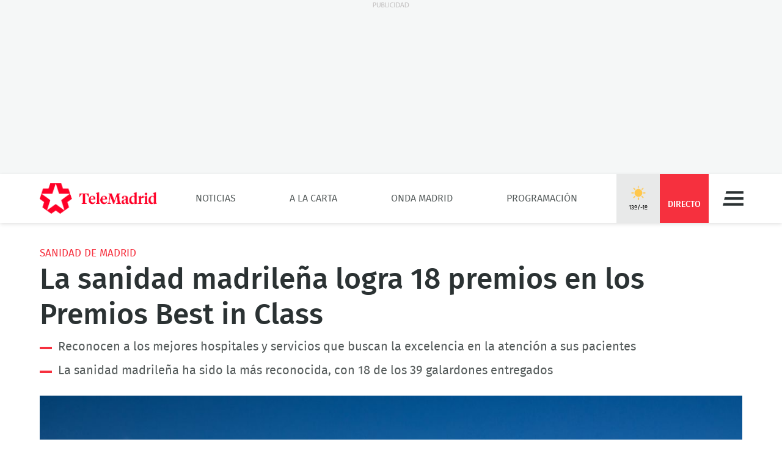

--- FILE ---
content_type: text/html; charset=UTF-8
request_url: https://www.telemadrid.es/noticias/madrid/La-sanidad-madrilena-logra-18-premios-en-los-Premios-Best-in-Class-0-2617838254--20231123065209.html
body_size: 25864
content:
<!DOCTYPE html>
<html lang="es"
      class="no-js"
      >
<head>
    <meta charset="utf-8">
    <meta name="viewport" content="width=device-width, initial-scale=1.0">
    <meta http-equiv="X-UA-Compatible" content="IE=edge">
    <meta name="theme-color" content="#F6303E"/>

    <link href="/2018/08/22/favicon.jpg?hash=0b7773c618bb1b5fe0850be81760a29151ce5be3" rel="shortcut icon" type="image/x-icon">

    <title>La sanidad madrileña logra 18 premios en los Premios Best in Class</title>

            <meta property="article:modified_time" content="2023-11-26T22:07:28+01:00"/>
            <meta property="article:published_time" content="2023-11-23T18:52:09+01:00"/>
            <meta property="article:section" content="Madrid"/>
            <meta property="article:tag" content="Sanidad de Madrid,Premio,Comunidad de Madrid,Hospital Universitario Rey Juan Carlos,Hospital General Universitario Gregorio Marañón,Hospital Infantil Niño Jesús,Hospital Universitario Ramón y Cajal,Hospital de La Princesa,Hospital Universitario Puerta de Hierro,Hospital 12 de Octubre,Hospital Universitario de Fuenlabrada,Fundación Jiménez Díaz,Hospital General de Villalba"/>
            <meta name="author" content="Telemadrid"/>
            <meta http-equiv="Content-Language" content="es"/>
            <meta http-equiv="Content-Type" content="text/html; charset=UTF-8"/>
            <meta name="description" content="La sanidad madrileña se ha impuesto en la última edición de los Premios Best in Class, que reconocen a los mejores hospitales y servicios que..."/>
            <meta name="distribution" content="global"/>
            <meta property="fb:app_id" content="187321274630593"/>
            <meta name="generator" content="BB3 bCube"/>
            <meta name="keywords" content="noticias de madrid, noticias de madrid de hoy, noticias de madrid ultima hora, noticias de madrid en directo,  noticias de madrid en vivo, noticias madrid en vivo"/>
            <meta name="locality" content="Madrid, España"/>
            <meta name="news_keywords" content="noticias de madrid, noticias de madrid de hoy, noticias de madrid ultima hora, noticias de madrid en directo,  noticias de madrid en vivo, noticias madrid en vivo"/>
            <meta property="og:description" content="La sanidad madrileña se ha impuesto en la última edición de los Premios Best in Class, que reconocen a los mejores hospitales y servicios que..."/>
            <meta property="og:image" content="https://www.telemadrid.es/2023/11/23/noticias/madrid/_2617848299_43435326_1300x731.jpg"/>
            <meta property="og:image:height" content="731"/>
            <meta property="og:image:width" content="1300"/>
            <meta property="og:site_name" content="Telemadrid"/>
            <meta property="og:title" content="La sanidad madrileña logra 18 premios en los Premios Best in Class"/>
            <meta property="og:type" content="article"/>
            <meta property="og:url" content="https://www.telemadrid.es/noticias/madrid/La-sanidad-madrilena-logra-18-premios-en-los-Premios-Best-in-Class-0-2617838254--20231123065209.html"/>
            <meta name="organization" content="Telemadrid"/>
            <meta name="resource-type" content="document"/>
            <meta name="robots" content="index,follow,max-image-preview:large"/>
            <meta name="twitter:card" content="summary_large_image"/>
            <meta name="twitter:description" content="La sanidad madrileña se ha impuesto en la última edición de los Premios Best in Class, que reconocen a los mejores hospitales y servicios que..."/>
            <meta name="twitter:image" content="https://www.telemadrid.es/2023/11/23/noticias/madrid/_2617848299_43435326_1300x731.jpg"/>
            <meta name="twitter:site" content="@telemadrid"/>
            <meta name="twitter:title" content="La sanidad madrileña logra 18 premios en los Premios Best in Class"/>
            <link rel="canonical" href="https://www.telemadrid.es/noticias/madrid/La-sanidad-madrilena-logra-18-premios-en-los-Premios-Best-in-Class-0-2617838254--20231123065209.html"/>
            <link rel="amphtml" href="https://www.telemadrid.es/noticias/madrid/La-sanidad-madrilena-logra-18-premios-en-los-Premios-Best-in-Class-0-2617838254--20231123065209.amp.html"/>
    
            <link rel="alternate" title="Madrid" href="/rss/section/6/" type="application/rss+xml"/>
    
    <link rel="preload" as="script" href="/static/BB3HTML/app/app.js?hash=88f94b2b7ffb5c64bc379648dda6ece2">
<link rel="preload" as="style" href="/static/BB3HTML/app/app.css?hash=42d695659fb1bf7bb276d9aad46d49d8">

<link rel="preload" as="font" href="/static/BB3HTML/app/fonts/Fira/sans/firaSans-regular.woff2?domain=www.telemadrid.es&amp;hash=da8369ddb62ef8eef101fac3e79f7c95" type="font/woff2" crossorigin="anonymous">
<link rel="preload" as="font" href="/static/BB3HTML/app/fonts/Fira/sans/firaSans-medium.woff2?domain=www.telemadrid.es&amp;hash=27e566a4781c7c681288f8f92f57ff69" type="font/woff2" crossorigin="anonymous">
<link rel="preload" as="font" href="/static/BB3HTML/app/fonts/Fira/sans/firaSans-italic.woff2?domain=www.telemadrid.es&amp;hash=34fbee1e1199e71b7ac6a4c7a6848864" type="font/woff2" crossorigin="anonymous">
<link rel="preload" as="font" href="/static/BB3HTML/app/fonts/Fira/sans/firaSans-mediumItalic.woff2?domain=www.telemadrid.es&amp;hash=c3d6e473554ce7e0ba06ed8b4440a212" type="font/woff2" crossorigin="anonymous">
<link rel="preload" as="font" href="/static/BB3HTML/app/fonts/Fira/sansCondensed/firaSansCondensed-medium.woff2?domain=www.telemadrid.es&amp;hash=c38ab664b3c6d7b24df01184775744fc" type="font/woff2" crossorigin="anonymous">
<link rel="preload" as="font" href="/static/BB3HTML/app/fonts/Fira/sansCondensed/firaSansCondensed-mediumItalic.woff2?domain=www.telemadrid.es&amp;hash=7f9f4c077e2de1a65686c2536924f016" type="font/woff2" crossorigin="anonymous">

<link rel="preload" as="font" href="/static/BB3HTML/app/fonts/Telemadrid/glyphs/glyphs.woff?domain=www.telemadrid.es&amp;hash=60a20a78d62c31d3076908caf49a88d7" type="font/woff" crossorigin>

    <link rel="stylesheet" href="/static/BB3HTML/app/app.css?hash=42d695659fb1bf7bb276d9aad46d49d8">

    

    <script type="application/ld+json">
{
    "@context": "http://schema.org",
    "@type": "NewsArticle",
    "dateline": "Madrid",
    "headline": "La sanidad madrile\u00f1a logra 18 premios en los Premios Best in Class",
    "url": "https://www.telemadrid.es/noticias/madrid/La-sanidad-madrilena-logra-18-premios-en-los-Premios-Best-in-Class-0-2617838254--20231123065209.html",
    "image": [
        {
            "@context": "http://schema.org",
            "@type": "ImageObject",
            "url": "https://www.telemadrid.es/2023/11/23/noticias/madrid/_2617848299_43435326_1300x731.jpg",
            "width": "1300",
            "height": "731"
        }
    ],
    "datePublished": "2023-11-23T18:52:09+01:00",
    "author": [
        {
            "@context": "http://schema.org",
            "@type": "Person",
            "name": "Telemadrid",
            "url": "https://www.telemadrid.es"
        }
    ],
    "publisher": {
        "@context": "http://schema.org",
        "@type": "NewsMediaOrganization",
        "name": "Telemadrid",
        "url": "https://www.telemadrid.es",
        "sameAs": [
            "https://www.youtube.com/telemadrid",
            "https://plus.google.com/telemadrid",
            "https://twitter.com/telemadrid",
            "https://www.facebook.com/telemadrid/",
            "https://www.instagram.com/Telemadrid",
            "https://www.telemadrid.es/rss/latest/"
        ],
        "logo": {
            "@context": "http://schema.org",
            "@type": "ImageObject",
            "url": "https://www.telemadrid.es/2024/08/12/Logo_de_Telemadrid_para_cabecera.jpg?hash=99eab3b4ecf1819ef2ac05e389fad25a0f5a0e1d",
            "width": "112",
            "height": "112"
        }
    },
    "dateModified": "2023-11-26T22:07:28+01:00",
    "mainEntityOfPage": "https://www.telemadrid.es/noticias/madrid/La-sanidad-madrilena-logra-18-premios-en-los-Premios-Best-in-Class-0-2617838254--20231123065209.html",
    "articleSection": "Madrid",
    "articleBody": "La sanidad madrile\u00f1a se ha impuesto en la \u00faltima edici\u00f3n de los Premios Best in Class, que reconocen a los mejores hospitales y servicios que buscan la excelencia en la atenci\u00f3n que prestan a sus pacientes, al obtener 18 galardones.TMDHTM20231126_0004 La gala de los XVIII Premios Best in Class (BiC), por la publicaci\u00f3n especializada en el sector sanitario Gaceta M\u00e9dica y la C\u00e1tedra de Innovaci\u00f3n y Gesti\u00f3n Sanitaria de la Universidad Rey Juan Carlos, tuvo lugar el pasado martes en el Hospital Universitari i Polit\u00e8cnic La Fe de Valencia.Madrid, la regi\u00f3n con menor demora media para operarse con 45 d\u00edas, 67 menos que la media nacional En esta ocasi\u00f3n, la sanidad madrile\u00f1a ha sido nuevamente la m\u00e1s reconocida, con 18 premios, cinco m\u00e1s que en la pasada edici\u00f3n, del total de 39 entregados. Entre ellos, destaca el premio a Mejor Gesti\u00f3n Hospitalaria en las Comunidades Aut\u00f3nomas, que en esta edici\u00f3n ha puesto especial \u00e9nfasis en la gesti\u00f3n de las Terapias Avanzadas.Centro de salud Los Alpes, el mejor Centro de Atenci\u00f3n Primaria Adem\u00e1s, el Hospital Universitario Rey Juan Carlos de M\u00f3stoles ha sido reconocido como el Mejor Hospital de Complejidad Media, adem\u00e1s de lograr los galardones al Mejor Plan de Humanizaci\u00f3n en Asistencia Sanitaria por \"HumanizaTEA. Un hospital AUT\u00c0\u00e9ntico adaptado a ti\". Igualmente, el Centro de Salud de Los Alpes, en la capital, se ha alzado con el premio al Mejor Centro de Atenci\u00f3n Primaria.La Casa Ronald McDonald en el Hospital Ni\u00f1o Jes\u00fas, \"un hogar fuera del hogar\" Adem\u00e1s, se ha reconocido con otros 15 galardones a centros hospitalarios madrile\u00f1os en las principales categor\u00edas de la atenci\u00f3n m\u00e9dicas. As\u00ed, el Gregorio Mara\u00f1\u00f3n ha logrado cuatro premios (Farmacia Hospitalaria, Farmacia Hospitalaria en IMiDs, Microbiolog\u00eda y Pediatr\u00eda) y el Hospital Ni\u00f1o Jes\u00fas, con dos (Medicina Intensiva y Patolog\u00eda Digestiva). A ellos se suman los reconocimientos al Hospital Universitario Ram\u00f3n y Cajal (Mejor Servicio de Medicina Preventiva y Salud P\u00fablica); La Princesa (Neumolog\u00eda); La Paz (Neurolog\u00eda); 12 de Octubre (Investigaci\u00f3n en Oncolog\u00eda); Puerta de Hierro Majadahonda (Oncolog\u00eda); y Fuenlabrada (Urolog\u00eda). Completan la lista la Fundaci\u00f3n Jim\u00e9nez D\u00edaz (Hematolog\u00eda y Hemoterapia) y el Hospital General de Villalba (Medicina Interna). Con estos premios se busca promocionar y dinamizar la integraci\u00f3n de la calidad asistencial en los hospitales y centros sanitarios espa\u00f1oles. Los galardones se deciden en funci\u00f3n de la puntuaci\u00f3n que los centros y servicios candidatos obtienen en el \u00cdndice de Calidad Asistencial al Paciente. Este indicador eval\u00faa m\u00faltiples variables a partir de los datos que hospitales, servicios y centros de Atenci\u00f3n Primaria introducen en cuestionarios en l\u00ednea. Las diferentes modalidades a las que se puede optar son al mejor hospital (de alta o media complejidad), a la atenci\u00f3n al paciente en \u00e1reas espec\u00edficas, al mejor centro de atenci\u00f3n primaria y al mejor proyecto de humanizaci\u00f3n de la asistencia."
}
</script>

    
            <script>
    // OTHERS...
  dataLayer = [{
    cadena: 'Telemadrid',
    'tipo-de-pagina': 'Otros'
  }];
  </script>    
    <script>"use strict";function _typeof(t){return(_typeof="function"==typeof Symbol&&"symbol"==typeof Symbol.iterator?function(t){return typeof t}:function(t){return t&&"function"==typeof Symbol&&t.constructor===Symbol&&t!==Symbol.prototype?"symbol":typeof t})(t)}!function(){var t=function(){var t,e,o=[],n=window,r=n;for(;r;){try{if(r.frames.__tcfapiLocator){t=r;break}}catch(t){}if(r===n.top)break;r=r.parent}t||(!function t(){var e=n.document,o=!!n.frames.__tcfapiLocator;if(!o)if(e.body){var r=e.createElement("iframe");r.style.cssText="display:none",r.name="__tcfapiLocator",e.body.appendChild(r)}else setTimeout(t,5);return!o}(),n.__tcfapi=function(){for(var t=arguments.length,n=new Array(t),r=0;r<t;r++)n[r]=arguments[r];if(!n.length)return o;"setGdprApplies"===n[0]?n.length>3&&2===parseInt(n[1],10)&&"boolean"==typeof n[3]&&(e=n[3],"function"==typeof n[2]&&n[2]("set",!0)):"ping"===n[0]?"function"==typeof n[2]&&n[2]({gdprApplies:e,cmpLoaded:!1,cmpStatus:"stub"}):o.push(n)},n.addEventListener("message",(function(t){var e="string"==typeof t.data,o={};if(e)try{o=JSON.parse(t.data)}catch(t){}else o=t.data;var n="object"===_typeof(o)&&null!==o?o.__tcfapiCall:null;n&&window.__tcfapi(n.command,n.version,(function(o,r){var a={__tcfapiReturn:{returnValue:o,success:r,callId:n.callId}};t&&t.source&&t.source.postMessage&&t.source.postMessage(e?JSON.stringify(a):a,"*")}),n.parameter)}),!1))};"undefined"!=typeof module?module.exports=t:t()}();</script>
<script>
    window._sp_queue = [];
    window._sp_ = {
        config: {
            accountId: 1964,
            baseEndpoint: 'https://cdn.privacy-mgmt.com',
            propertyHref: 'https://telemadrid.es',
            gdpr: { },
            events: { onMessageReady: function() {
                    console.log('[event] onMessageReady', arguments);
                },
                onMessageReceiveData: function() {
                    console.log('[event] onMessageReceiveData', arguments);
                },
                onSPPMObjectReady: function() {
                    console.log('[event] onSPPMObjectReady', arguments);
                },
                onSPReady: function() {
                    console.log('[event] onSPReady', arguments);
                },
                onError: function() {
                    console.log('[event] onError', arguments);
                },
                onMessageChoiceSelect: function() {
                    console.log('[event] onMessageChoiceSelect', arguments);
                },
                onConsentReady: function(consentUUID, euconsent) {
                    console.log('[event] onConsentReady', arguments);
                },
                onPrivacyManagerAction: function() {
                    console.log('[event] onPrivacyManagerAction', arguments);
                },
                onPMCancel: function() {
                    console.log('[event] onPMCancel', arguments);
                } }
        }
    }
</script>
<script src='https://cdn.privacy-mgmt.com/unified/wrapperMessagingWithoutDetection.js' async></script>
    


    <script>
        (function(w,d,s,l,i){w[l]=w[l]||[];w[l].push({'gtm.start':
                new Date().getTime(),event:'gtm.js'});var f=d.getElementsByTagName(s)[0],
            j=d.createElement(s),dl=l!='dataLayer'?'&l='+l:'';j.async=true;j.src=
            'https://www.googletagmanager.com/gtm.js?id='+i+dl;f.parentNode.insertBefore(j,f);
        })(window,document,'script','dataLayer','GTM-PTTSTWL');
    </script>



    
<script>
    (function(d, s, id, h, t) {
        var js, r, djs = d.getElementsByTagName(s)[0];
        if (d.getElementById(id)) {
            return;
        }
        js = d.createElement('script');
        js.id = id;
        js.async = 1;
        js.h = h;
        js.t = t;
        r = encodeURI(btoa(d.referrer));
        js.src = "//" + h + "/pixel/js/" + t + "/" + r;
        djs.parentNode.insertBefore(js, djs);
    }(document, 'script', 'dogtrack-pixel', 'tm22.spxl.socy.es', 'TM22_823_957_122'));
</script>


    

            


<script async src='https://securepubads.g.doubleclick.net/tag/js/gpt.js'></script>
<script>
    window.googletag = window.googletag || {cmd: []};

    var anchorSlot;
    googletag.cmd.push(function () {
                
        var top_billboard = googletag.sizeMapping().addSize([1024, 200], [[970, 250]]).addSize([0, 0], []).build();
        var mpu_desktop = googletag.sizeMapping().addSize([768, 200], [[300, 250]]).addSize([0, 0], []).build();
        var mpu_movil_grande = googletag.sizeMapping().addSize([768, 200], []).addSize([0, 0], [[300, 600]]).build();
        var top_movil = googletag.sizeMapping().addSize([0, 0], [[1, 1], [320, 100], [320, 50]]).addSize([425, 200], []).build();

        googletag.defineSlot('/22526134856/telemadrid/top1', [[970,250]], 'div-telemadrid-top1').defineSizeMapping(top_billboard).addService(googletag.pubads());
        googletag.defineSlot('/22526134856/telemadrid/center1', [[300,250]], 'div-telemadrid-center1').defineSizeMapping(mpu_desktop).addService(googletag.pubads());
        googletag.defineSlot('/22526134856/telemadrid/right1', [[300,250]], 'div-telemadrid-right1').defineSizeMapping(mpu_desktop).addService(googletag.pubads());
        googletag.defineSlot('/22526134856/telemadrid/mcenter1', [[300,250]], 'div-telemadrid-mcenter1').defineSizeMapping(mpu_movil_grande).addService(googletag.pubads());
        googletag.defineSlot('/22526134856/telemadrid/mright1', [[300,600]], 'div-telemadrid-mright1').defineSizeMapping(mpu_movil_grande).addService(googletag.pubads());
        googletag.defineSlot('/22526134856/telemadrid/sticky', [[320,50],[320,100],[1,1]], 'div-telemadrid-sticky').defineSizeMapping(top_movil).addService(googletag.pubads());
                
        googletag.pubads().enableSingleRequest();
        googletag.pubads().disableInitialLoad();

        
        googletag.enableServices();
    });
</script>



    
    
<script type="text/javascript">
    !function(){"use strict";function e(e){var t=!(arguments.length>1&&void 0!==arguments[1])||arguments[1],c=document.createElement("script");c.src=e,t?c.type="module":(c.async=!0,c.type="text/javascript",c.setAttribute("nomodule",""));var n=document.getElementsByTagName("script")[0];n.parentNode.insertBefore(c,n)}!function(t,c){!function(t,c,n){var a,o,r;n.accountId=c,null!==(a=t.marfeel)&&void 0!==a||(t.marfeel={}),null!==(o=(r=t.marfeel).cmd)&&void 0!==o||(r.cmd=[]),t.marfeel.config=n;var i="https://sdk.mrf.io/statics";e("".concat(i,"/marfeel-sdk.js?id=").concat(c),!0),e("".concat(i,"/marfeel-sdk.es5.js?id=").concat(c),!1)}(t,c,arguments.length>2&&void 0!==arguments[2]?arguments[2]:{})}(window,5328,{} /* Config */)}();
</script>


    
<script src='https://cdn.adkaora.space/telemadrid/generic/prod/adk-init.js' type="text/javascript" defer></script>

</head>

<body>
    
  <noscript>
    <iframe src="https://www.googletagmanager.com/ns.html?id=GTM-PTTSTWL" height="0" width="0" style="display:none; visibility:hidden;"></iframe>
  </noscript>


    <div class="adk-slot interstitial">
    <div id="adk_interstitial0"></div>
    <div id="adk_interstitial"></div>
</div>

        <div id="page">
        





<div class="ad-holder ad-holder--desktop ">
    <div class="ad">
                <div id="div-telemadrid-top1">
                            <script>
                    googletag.cmd.push(function() { googletag.display('div-telemadrid-top1'); });
                </script>
                    </div>
    </div>
</div>




                    <!-- mt = 1764223087 -->

<!-- BEGIN bundles/header/header--2.twig -->

<header id="header" class="header header--2">
    <div class="masthead limiter">
        <a class="brandhead" href="https://www.telemadrid.es" title="Ir a la página de inicio de telemadrid" rel="home">
            <img src="https://www.telemadrid.es/static/BB3HTML/app/images/logos/logo.png?hash=dcdede14b767968b29028761f31fe79e" alt="telemadrid" width="192" height="50">
            <span class="tag--hidden">telemadrid</span>
        </a>

        <!-- BEGIN bundles/navigation/navigation-site.twig -->

<div class="navigation-site ">
    <ul class="navigation-site__menu">
                    <li>
                                    <a class="lnk" href="/noticias/" title="Noticias" target="_self">Noticias</a>
                
                            </li>
                    <li>
                                    <a class="lnk" href="/programas/" title="A la Carta" target="_self">A la Carta</a>
                
                            </li>
                    <li>
                                    <a class="lnk" href="/onda-madrid/" title="Onda Madrid" target="_self">Onda Madrid</a>
                
                            </li>
                    <li>
                                    <a class="lnk" href="https://www.telemadrid.es/programacion/" title="Programación" target="_self">Programación</a>
                
                            </li>
            </ul>
</div><!-- .navigation-site -->

<!-- END bundles/navigation/navigation-site.twig -->

        <span class="masthead--spacer"></span>

        <div class="masthead--box">
            <!-- BEGIN bundles/navigation/navigation-weather.twig -->
<a class="weather-lnk" href="https://www.telemadrid.es/tiempo-madrid/" rel="nofollow" title="Visitar El tiempo en Madrid">
    <img src="/static/BB3HTML/app/images/weather/soleado.png?hash=7ebb7696a0d300f68ed9070ac4447fa3" alt="El tiempo en Madrid" width="24" height="24">
    <span>13º/-1º</span>
</a>

<!-- END bundles/navigation/navigation-weather.twig -->

            
            <!-- BEGIN bundles/navigation/navigation-live-button.twig -->

<!--<a class="live-lnk" href="#navigation-live-pane" rel="nofollow" title="Visitar sección de Directo"><span>Directo</span></a>-->
<a class="live-lnk" href="/emision-en-directo/" title="Visitar sección de Directo"><span>Directo</span></a>
<!-- END bundles/navigation/navigation-live-button.twig -->

            <!-- BEGIN bundles/navigation/navigation-button.twig -->

<a class="navigation-button" href="#navigation-pane" title="Desplegar menú" rel="nofollow">Menú</a>

<!-- END bundles/navigation/navigation-button.twig -->        </div>
    </div>
</header><!-- #header.header--2 -->

<!-- END bundles/header/header--2.twig -->
<!-- /mt = 1764223087 -->

        
        <!-- mt = 1764223333 -->

<!-- BEGIN bundles/navigation/navigation-live-pane.twig -->

<div id="navigation-live-pane" class="navigation-live-pane">

            
<!-- BEGIN bundles/navigation/navigation-live-article.twig -->


            <!-- BEGIN bundles/card/card-news--soap.twig -->

<article class="card-news card-soap card-news--1">
    <div class="card-news__media icon--telemadrid">
        <!-- BEGIN bundles/media/media-image.twig -->

    
        
    <figure class="media-image">
        <img class="photo"
             data-src="https://www.telemadrid.es/2024/10/21/programas/buenos-dias-madrid/_2717738211_47310316_400x225.png"
             src="https://www.telemadrid.es/2024/10/21/programas/buenos-dias-madrid/_2717738211_47310316_400x225.png"
             width="400"
             height="225"
             alt="Buenos Días Madrid"
        >

                    <!-- BEGIN bundles/media/media-info.twig -->



  <i class="media-info media-info--center media-info--video">
    
  </i>



<!-- EOF bundles/media/media-info.twig -->

        
        
                    <!-- full OOP link (DESIGN STACKING IMPOSITION) -->
            <a class="oop-link"
               href="/emision-en-directo/"
               target="_self"
               title="Visitar enlace a Ricardo Altable y Raquel Pina">Buenos Días Madrid</a>
            </figure><!-- .media-image -->

<!-- EOF bundles/media/media-image.twig -->
    </div>

    <div class="card-news__body">
        <!-- BEGIN bundles/card/card__heading.twig -->



    <h2 class="card__heading ">
        
                    <a class="lnk" href="/emision-en-directo/" title="Visitar enlace de Ricardo Altable y Raquel Pina">Buenos Días Madrid</a>
            </h2><!-- .card__heading -->

<!-- END bundles/card/card__heading.twig -->
    </div>
</article><!-- .card-soap -->

<!-- END bundles/card/card-news--soap.twig -->
                <!-- BEGIN bundles/card/card-news--soap.twig -->

<article class="card-news card-soap card-news--1">
    <div class="card-news__media icon--ondamadrid">
        <!-- BEGIN bundles/media/media-image.twig -->

    
        
    <figure class="media-image">
        <img class="photo"
             data-src="https://www.telemadrid.es/2025/05/27/programacion-onda-madrid/_2783131674_49461262_400x225.jpg"
             src="https://www.telemadrid.es/2025/05/27/programacion-onda-madrid/_2783131674_49461262_400x225.jpg"
             width="400"
             height="225"
             alt="Buenos Días Madrid OM"
        >

                    <!-- BEGIN bundles/media/media-info.twig -->



  <i class="media-info media-info--center media-info--audio">
    
  </i>



<!-- EOF bundles/media/media-info.twig -->

        
        
                    <!-- full OOP link (DESIGN STACKING IMPOSITION) -->
            <a class="oop-link"
               href="/emision-en-directo-ondamadrid/"
               target="_self"
               title="Visitar enlace a Genérica Onda Madrid">Buenos Días Madrid OM</a>
            </figure><!-- .media-image -->

<!-- EOF bundles/media/media-image.twig -->
    </div>

    <div class="card-news__body">
        <!-- BEGIN bundles/card/card__heading.twig -->



    <h2 class="card__heading ">
        
                    <a class="lnk" href="/emision-en-directo-ondamadrid/" title="Visitar enlace de Genérica Onda Madrid">Buenos Días Madrid OM</a>
            </h2><!-- .card__heading -->

<!-- END bundles/card/card__heading.twig -->
    </div>
</article><!-- .card-soap -->

<!-- END bundles/card/card-news--soap.twig -->
                <!-- BEGIN bundles/card/card-news--soap.twig -->

<article class="card-news card-soap card-news--1">
    <div class="card-news__media icon--internacional">
        <!-- BEGIN bundles/media/media-image.twig -->

    
        
    <figure class="media-image">
        <img class="photo"
             data-src="https://www.telemadrid.es/2024/10/21/programas/buenos-dias-madrid/_2717738211_47310316_400x225.png"
             src="https://www.telemadrid.es/2024/10/21/programas/buenos-dias-madrid/_2717738211_47310316_400x225.png"
             width="400"
             height="225"
             alt="Buenos Días Madrid"
        >

                    <!-- BEGIN bundles/media/media-info.twig -->



  <i class="media-info media-info--center media-info--video">
    
  </i>



<!-- EOF bundles/media/media-info.twig -->

        
        
                    <!-- full OOP link (DESIGN STACKING IMPOSITION) -->
            <a class="oop-link"
               href="/emision-en-directo-telemadrid-int/"
               target="_self"
               title="Visitar enlace a Ricardo Altable y Raquel Pina">Buenos Días Madrid</a>
            </figure><!-- .media-image -->

<!-- EOF bundles/media/media-image.twig -->
    </div>

    <div class="card-news__body">
        <!-- BEGIN bundles/card/card__heading.twig -->



    <h2 class="card__heading ">
        
                    <a class="lnk" href="/emision-en-directo-telemadrid-int/" title="Visitar enlace de Ricardo Altable y Raquel Pina">Buenos Días Madrid</a>
            </h2><!-- .card__heading -->

<!-- END bundles/card/card__heading.twig -->
    </div>
</article><!-- .card-soap -->

<!-- END bundles/card/card-news--soap.twig -->
    
<!-- END bundles/navigation/navigation-live-article.twig -->
    
            
<!-- BEGIN bundles/navigation/navigation-live-article.twig -->

    <h2 class="navigation-live-header">
        <span>A continuación...</span>
    </h2>

            <!-- BEGIN bundles/card/card-news--soap.twig -->

<article class="card-news card-soap card-news--1">
    <div class="card-news__media icon--telemadrid">
        <!-- BEGIN bundles/media/media-image.twig -->

    
        
    <figure class="media-image">
        <img class="photo"
             data-src="https://www.telemadrid.es/2021/12/17/programas/120-minutos/Maria-Rey-presenta-Minutos_2406069399_31130246_400x225.jpg"
             src="[data-uri]"
             width="400"
             height="225"
             alt="120 minutos"
        >

                    <!-- BEGIN bundles/media/media-info.twig -->



  <i class="media-info media-info--center media-info--video">
    
  </i>



<!-- EOF bundles/media/media-info.twig -->

        
        
                    <!-- full OOP link (DESIGN STACKING IMPOSITION) -->
            <a class="oop-link"
               href="http://www.telemadrid.es/programas/120-minutos"
               target="_self"
               title="Visitar enlace a María Rey presenta 120 Minutos">120 minutos</a>
            </figure><!-- .media-image -->

<!-- EOF bundles/media/media-image.twig -->
    </div>

    <div class="card-news__body">
        <!-- BEGIN bundles/card/card__heading.twig -->



    <h2 class="card__heading ">
        
                    <a class="lnk" href="http://www.telemadrid.es/programas/120-minutos" title="Visitar enlace de María Rey presenta 120 Minutos">120 minutos</a>
            </h2><!-- .card__heading -->

<!-- END bundles/card/card__heading.twig -->
    </div>
</article><!-- .card-soap -->

<!-- END bundles/card/card-news--soap.twig -->
                <!-- BEGIN bundles/card/card-news--soap.twig -->

<article class="card-news card-soap card-news--1">
    <div class="card-news__media icon--laotra">
        <!-- BEGIN bundles/media/media-image.twig -->

    
        
    <figure class="media-image">
        <img class="photo"
             data-src="https://www.telemadrid.es/2016/06/24/imagenes-de-archivo/Punto-Historia-Chueca_1805529519_32694148_400x225.jpg"
             src="[data-uri]"
             width="400"
             height="225"
             alt="El Punto sobre la Historia"
        >

                    <!-- BEGIN bundles/media/media-info.twig -->



  <i class="media-info media-info--center media-info--video">
    
  </i>



<!-- EOF bundles/media/media-info.twig -->

        
        
                    <!-- full OOP link (DESIGN STACKING IMPOSITION) -->
            <a class="oop-link"
               href="/programas/el-punto-sobre-la-historia/"
               target="_self"
               title="Visitar enlace a El Punto sobre la Historia Chueca">El Punto sobre la Historia</a>
            </figure><!-- .media-image -->

<!-- EOF bundles/media/media-image.twig -->
    </div>

    <div class="card-news__body">
        <!-- BEGIN bundles/card/card__heading.twig -->



    <h2 class="card__heading ">
        
                    <a class="lnk" href="/programas/el-punto-sobre-la-historia/" title="Visitar enlace de El Punto sobre la Historia Chueca">El Punto sobre la Historia</a>
            </h2><!-- .card__heading -->

<!-- END bundles/card/card__heading.twig -->
    </div>
</article><!-- .card-soap -->

<!-- END bundles/card/card-news--soap.twig -->
                <!-- BEGIN bundles/card/card-news--soap.twig -->

<article class="card-news card-soap card-news--1">
    <div class="card-news__media icon--laotra">
        <!-- BEGIN bundles/media/media-image.twig -->

    
        
    <figure class="media-image">
        <img class="photo"
             data-src="https://www.telemadrid.es/2016/06/24/imagenes-de-archivo/Punto-Historia-Chueca_1805529519_32694148_400x225.jpg"
             src="[data-uri]"
             width="400"
             height="225"
             alt="El Punto sobre la Historia"
        >

                    <!-- BEGIN bundles/media/media-info.twig -->



  <i class="media-info media-info--center media-info--video">
    
  </i>



<!-- EOF bundles/media/media-info.twig -->

        
        
                    <!-- full OOP link (DESIGN STACKING IMPOSITION) -->
            <a class="oop-link"
               href="/programas/el-punto-sobre-la-historia/"
               target="_self"
               title="Visitar enlace a El Punto sobre la Historia Chueca">El Punto sobre la Historia</a>
            </figure><!-- .media-image -->

<!-- EOF bundles/media/media-image.twig -->
    </div>

    <div class="card-news__body">
        <!-- BEGIN bundles/card/card__heading.twig -->



    <h2 class="card__heading ">
        
                    <a class="lnk" href="/programas/el-punto-sobre-la-historia/" title="Visitar enlace de El Punto sobre la Historia Chueca">El Punto sobre la Historia</a>
            </h2><!-- .card__heading -->

<!-- END bundles/card/card__heading.twig -->
    </div>
</article><!-- .card-soap -->

<!-- END bundles/card/card-news--soap.twig -->
                <!-- BEGIN bundles/card/card-news--soap.twig -->

<article class="card-news card-soap card-news--1">
    <div class="card-news__media icon--ondamadrid">
        <!-- BEGIN bundles/media/media-image.twig -->

    
        
    <figure class="media-image">
        <img class="photo"
             data-src="https://www.telemadrid.es/2019/09/02/programas/el-partido-de-la-una/FP2019-ONDA-PARTIDOUNA_2154994506_31800460_400x225.jpg"
             src="[data-uri]"
             width="400"
             height="225"
             alt="El Partido de la Una"
        >

                    <!-- BEGIN bundles/media/media-info.twig -->



  <i class="media-info media-info--center media-info--audio">
    
  </i>



<!-- EOF bundles/media/media-info.twig -->

        
        
                    <!-- full OOP link (DESIGN STACKING IMPOSITION) -->
            <a class="oop-link"
               href="http://www.telemadrid.es/programas/el-partido-de-la-una/"
               target="_self"
               title="Visitar enlace a FP2019-ONDA-PARTIDOUNA">El Partido de la Una</a>
            </figure><!-- .media-image -->

<!-- EOF bundles/media/media-image.twig -->
    </div>

    <div class="card-news__body">
        <!-- BEGIN bundles/card/card__heading.twig -->



    <h2 class="card__heading ">
        
                    <a class="lnk" href="http://www.telemadrid.es/programas/el-partido-de-la-una/" title="Visitar enlace de FP2019-ONDA-PARTIDOUNA">El Partido de la Una</a>
            </h2><!-- .card__heading -->

<!-- END bundles/card/card__heading.twig -->
    </div>
</article><!-- .card-soap -->

<!-- END bundles/card/card-news--soap.twig -->
                <!-- BEGIN bundles/card/card-news--soap.twig -->

<article class="card-news card-soap card-news--1">
    <div class="card-news__media icon--internacional">
        <!-- BEGIN bundles/media/media-image.twig -->

    
        
    <figure class="media-image">
        <img class="photo"
             data-src="https://www.telemadrid.es/2021/12/17/programas/120-minutos/Maria-Rey-presenta-Minutos_2406069399_31130246_400x225.jpg"
             src="[data-uri]"
             width="400"
             height="225"
             alt="120 minutos"
        >

                    <!-- BEGIN bundles/media/media-info.twig -->



  <i class="media-info media-info--center media-info--video">
    
  </i>



<!-- EOF bundles/media/media-info.twig -->

        
        
                    <!-- full OOP link (DESIGN STACKING IMPOSITION) -->
            <a class="oop-link"
               href="http://www.telemadrid.es/programas/120-minutos"
               target="_self"
               title="Visitar enlace a María Rey presenta 120 Minutos">120 minutos</a>
            </figure><!-- .media-image -->

<!-- EOF bundles/media/media-image.twig -->
    </div>

    <div class="card-news__body">
        <!-- BEGIN bundles/card/card__heading.twig -->



    <h2 class="card__heading ">
        
                    <a class="lnk" href="http://www.telemadrid.es/programas/120-minutos" title="Visitar enlace de María Rey presenta 120 Minutos">120 minutos</a>
            </h2><!-- .card__heading -->

<!-- END bundles/card/card__heading.twig -->
    </div>
</article><!-- .card-soap -->

<!-- END bundles/card/card-news--soap.twig -->
    
<!-- END bundles/navigation/navigation-live-article.twig -->
    
</div>

<!-- END bundles/navigation/navigation-live-pane.twig -->
<!-- /mt = 1764223333 -->

        <!-- mt = 1764223077 -->

<!-- BEGIN bundles/navigation/navigation-pane.twig -->

<div id="navigation-pane" class="navigation-pane ">
    <div class="limiter">
        
        <div class="navigation-pane__scrollbox">
            <aside class="navigation-pane__aside">
                <div class="navigation-pane__aux">
                    <!-- BEGIN bundles/search/search.twig -->


<form class="form search" action="/buscador/" method="GET">
  <fieldset class="form-fieldset" role="search">
    <legend class="form-legend tag--hidden">Buscador de términos</legend>

    <label class="tag--hidden" for="text">Búsqueda:</label>
    <input id="text" type="search"
            aria-label="Búsqueda de término" 
            aria-required="1" 
            name="text" 
            value="" 
            required="required" 
            placeholder="Buscar…" 
          >
  </fieldset>

  <div class="submit">
    <button type="submit">Buscar término</button>
  </div>
</form><!-- .search -->

<!-- END bundles/search/search.twig -->                </div>
            </aside>

            <nav>
                <ul class="navigation-pane__menu">
                                            <li>
                            <div class="navigation-pane__dropdown">
                                                                    <a class="lnk" href="/noticias/" title="Visitar la sección de Noticias">Noticias</a>
                                
                                                                    <button class="dropdown-lnk" title="Noticias">
                                    </button>
                                                            </div>

                                                            
<!-- BEGIN bundles/navigation/navigation-pane__submenu.twig -->


<ul class="navigation-pane__submenu">
            <li>
            <div class="navigation-pane__subdropdown">
                                    <a class="lnk navigation__icon--last-minute" href="https://www.telemadrid.es/ultimas-noticias/" title="Visitar la sección de Última hora">Última hora</a>
                
                
                            </div>

                    </li>
            <li>
            <div class="navigation-pane__subdropdown">
                                    <a class="lnk navigation__icon--empty" href="https://www.telemadrid.es/telenoticias/" title="Visitar la sección de Telenoticias">Telenoticias</a>
                
                
                            </div>

                    </li>
            <li>
            <div class="navigation-pane__subdropdown">
                                    <a class="lnk navigation__icon--madrid" href="/noticias/madrid/" title="Visitar la sección de Madrid">Madrid</a>
                
                                    <button class="subdropdown-lnk" title="Madrid">
                    </button>
                
                            </div>

                                <ul class="navigation-pane__submenu-child">
                    <li>
                <div class="navigation-pane__subdropdown">
                                            <a class="lnk navigation__icon--empty" href="/tag/Municipios-de-Madrid/" title="Visitar la sección de Municipios de Madrid">Municipios de Madrid</a>
                    
                    
                                    </div>

                            </li>
            </ul>

                    </li>
            <li>
            <div class="navigation-pane__subdropdown">
                                    <a class="lnk navigation__icon--national" href="/noticias/nacional/" title="Visitar la sección de Nacional">Nacional</a>
                
                
                            </div>

                    </li>
            <li>
            <div class="navigation-pane__subdropdown">
                                    <a class="lnk navigation__icon--society" href="/noticias/sociedad/" title="Visitar la sección de Sociedad">Sociedad</a>
                
                
                            </div>

                    </li>
            <li>
            <div class="navigation-pane__subdropdown">
                                    <a class="lnk navigation__icon--culture" href="/noticias/cultura/" title="Visitar la sección de Cultura">Cultura</a>
                
                
                            </div>

                    </li>
            <li>
            <div class="navigation-pane__subdropdown">
                                    <a class="lnk navigation__icon--economy" href="/noticias/economia/" title="Visitar la sección de Economía">Economía</a>
                
                
                            </div>

                    </li>
            <li>
            <div class="navigation-pane__subdropdown">
                                    <a class="lnk navigation__icon--sports" href="/deportes/" title="Visitar la sección de Deportes">Deportes</a>
                
                
                            </div>

                    </li>
            <li>
            <div class="navigation-pane__subdropdown">
                                    <a class="lnk navigation__icon--international" href="/noticias/internacional/" title="Visitar la sección de Internacional">Internacional</a>
                
                
                            </div>

                    </li>
            <li>
            <div class="navigation-pane__subdropdown">
                                    <a class="lnk navigation__icon--health" href="https://www.telemadrid.es/noticias/ciencia/" title="Visitar la sección de Ciencia">Ciencia</a>
                
                
                            </div>

                    </li>
            <li>
            <div class="navigation-pane__subdropdown">
                                    <a class="lnk navigation__icon--leisure-madrid" href="/ocio-planes-madrid/" title="Visitar la sección de Ocio y planes por Madrid">Ocio y planes por Madrid</a>
                
                
                            </div>

                    </li>
            <li>
            <div class="navigation-pane__subdropdown">
                                    <a class="lnk navigation__icon--economy" href="https://www.telemadrid.es/empleo/" title="Visitar la sección de Empleo">Empleo</a>
                
                
                            </div>

                    </li>
            <li>
            <div class="navigation-pane__subdropdown">
                                    <a class="lnk navigation__icon--weather" href="https://www.telemadrid.es/programas/el-tiempo/" title="Visitar la sección de El Tiempo">El Tiempo</a>
                
                
                            </div>

                    </li>
            <li>
            <div class="navigation-pane__subdropdown">
                                    <a class="lnk navigation__icon--special" href="https://www.telemadrid.es/lo-mas-visto/" title="Visitar la sección de Lo + Visto">Lo + Visto</a>
                
                
                            </div>

                    </li>
            <li>
            <div class="navigation-pane__subdropdown">
                                    <a class="lnk navigation__icon--interview" href="/entrevistas/" title="Visitar la sección de Entrevistas">Entrevistas</a>
                
                
                            </div>

                    </li>
            <li>
            <div class="navigation-pane__subdropdown">
                                    <a class="lnk navigation__icon--women" href="https://www.telemadrid.es/mujer/" title="Visitar la sección de Mujer">Mujer</a>
                
                
                            </div>

                    </li>
            <li>
            <div class="navigation-pane__subdropdown">
                                    <a class="lnk navigation__icon--health" href="/salud/" title="Visitar la sección de Salud">Salud</a>
                
                
                            </div>

                    </li>
            <li>
            <div class="navigation-pane__subdropdown">
                                    <a class="lnk navigation__icon--technology" href="https://www.telemadrid.es/tecnologia/" title="Visitar la sección de Tecnología">Tecnología</a>
                
                
                            </div>

                    </li>
            <li>
            <div class="navigation-pane__subdropdown">
                                    <a class="lnk navigation__icon--people" href="https://www.telemadrid.es/gente/" title="Visitar la sección de Gente">Gente</a>
                
                
                            </div>

                    </li>
            <li>
            <div class="navigation-pane__subdropdown">
                                    <a class="lnk navigation__icon--environment" href="/medio-ambiente/" title="Visitar la sección de Medio ambiente">Medio ambiente</a>
                
                
                            </div>

                    </li>
            <li>
            <div class="navigation-pane__subdropdown">
                                    <a class="lnk navigation__icon--maternity" href="/maternidad/" title="Visitar la sección de Maternidad">Maternidad</a>
                
                
                            </div>

                    </li>
            <li>
            <div class="navigation-pane__subdropdown">
                                    <span class="lnk navigation__icon--special" title="Visitar la sección de ESPECIALES">ESPECIALES</span>
                
                                    <button class="subdropdown-lnk" title="ESPECIALES">
                    </button>
                
                            </div>

                                <ul class="navigation-pane__submenu-child">
                    <li>
                <div class="navigation-pane__subdropdown">
                                            <a class="lnk navigation__icon--empty" href="https://www.telemadrid.es/la-semana-de/" title="Visitar la sección de La Semana de...">La Semana de...</a>
                    
                    
                                    </div>

                            </li>
                    <li>
                <div class="navigation-pane__subdropdown">
                                            <a class="lnk navigation__icon--special" href="https://www.telemadrid.es/programas/especiales/" title="Visitar la sección de Especiales Informativos">Especiales Informativos</a>
                    
                    
                                    </div>

                            </li>
                    <li>
                <div class="navigation-pane__subdropdown">
                                            <a class="lnk navigation__icon--society" href="https://www.telemadrid.es/Princesa-Leonor/" title="Visitar la sección de ESPECIAL PRINCESA LEONOR">ESPECIAL PRINCESA LEONOR</a>
                    
                    
                                    </div>

                            </li>
                    <li>
                <div class="navigation-pane__subdropdown">
                                            <a class="lnk navigation__icon--economy" href="https://www.telemadrid.es/black-friday/" title="Visitar la sección de ESPECIAL BLACK FRIDAY">ESPECIAL BLACK FRIDAY</a>
                    
                    
                                    </div>

                            </li>
                    <li>
                <div class="navigation-pane__subdropdown">
                                            <a class="lnk navigation__icon--empty" href="https://www.telemadrid.es/declaracion-renta/" title="Visitar la sección de Especial Declaración a la Renta">Especial Declaración a la Renta</a>
                    
                    
                                    </div>

                            </li>
                    <li>
                <div class="navigation-pane__subdropdown">
                                            <a class="lnk navigation__icon--empty" href="https://www.telemadrid.es/orgullo-madrid/" title="Visitar la sección de Especial Orgullo 2023">Especial Orgullo 2023</a>
                    
                    
                                    </div>

                            </li>
                    <li>
                <div class="navigation-pane__subdropdown">
                                            <a class="lnk navigation__icon--empty" href="https://www.telemadrid.es/dos-de-mayo/" title="Visitar la sección de Especial 2 de Mayo">Especial 2 de Mayo</a>
                    
                    
                                    </div>

                            </li>
                    <li>
                <div class="navigation-pane__subdropdown">
                                            <a class="lnk navigation__icon--empty" href="https://www.telemadrid.es/semana-santa/" title="Visitar la sección de Especial Semana Santa">Especial Semana Santa</a>
                    
                    
                                    </div>

                            </li>
                    <li>
                <div class="navigation-pane__subdropdown">
                                            <a class="lnk navigation__icon--empty" href="https://www.telemadrid.es/mundial-de-clubes/" title="Visitar la sección de Mundial de Clubes">Mundial de Clubes</a>
                    
                    
                                    </div>

                            </li>
                    <li>
                <div class="navigation-pane__subdropdown">
                                            <a class="lnk navigation__icon--empty" href="https://www.telemadrid.es/coronavirus-covid-19-madrid/100-dias/" title="Visitar la sección de Especial 100 días de Covid">Especial 100 días de Covid</a>
                    
                    
                                    </div>

                            </li>
                    <li>
                <div class="navigation-pane__subdropdown">
                                            <a class="lnk navigation__icon--empty" href="https://www.telemadrid.es/coronavirus-covid-19-madrid/" title="Visitar la sección de Especial Covid 19">Especial Covid 19</a>
                    
                    
                                    </div>

                            </li>
                    <li>
                <div class="navigation-pane__subdropdown">
                                            <a class="lnk navigation__icon--empty" href="https://www.telemadrid.es/centenario-metro-madrid/" title="Visitar la sección de Especial Centenario Metro de Madrid">Especial Centenario Metro de Madrid</a>
                    
                    
                                    </div>

                            </li>
                    <li>
                <div class="navigation-pane__subdropdown">
                                            <a class="lnk navigation__icon--empty" href="https://www.telemadrid.es/bicentenario-del-museo-del-prado/el-otro-prado/" title="Visitar la sección de Especial Bicentenario Museo del Prado">Especial Bicentenario Museo del Prado</a>
                    
                    
                                    </div>

                            </li>
            </ul>

                    </li>
            <li>
            <div class="navigation-pane__subdropdown">
                                    <a class="lnk navigation__icon--vote" href="https://www.telemadrid.es/elecciones/generales-2023/" title="Visitar la sección de Elecciones">Elecciones</a>
                
                                    <button class="subdropdown-lnk" title="Elecciones">
                    </button>
                
                            </div>

                                <ul class="navigation-pane__submenu-child">
                    <li>
                <div class="navigation-pane__subdropdown">
                                            <a class="lnk navigation__icon--last-minute" href="https://www.telemadrid.es/elecciones/generales-2023/" title="Visitar la sección de Generales 23-J 2023">Generales 23-J 2023</a>
                    
                    
                                    </div>

                            </li>
                    <li>
                <div class="navigation-pane__subdropdown">
                                            <a class="lnk navigation__icon--vote" href="https://elecciones.telemadrid.es/23j-generales-2023" title="Visitar la sección de Gráficos 23J">Gráficos 23J</a>
                    
                    
                                    </div>

                            </li>
                    <li>
                <div class="navigation-pane__subdropdown">
                                            <a class="lnk navigation__icon--28M" href="https://www.telemadrid.es/elecciones/municipales-autonomicas-2023/" title="Visitar la sección de Elecciones Mayo 2023">Elecciones Mayo 2023</a>
                    
                    
                                    </div>

                            </li>
                    <li>
                <div class="navigation-pane__subdropdown">
                                            <a class="lnk navigation__icon--special" href="https://elecciones.telemadrid.es/28m-autonomicas-2023/comunidad-de-madrid" title="Visitar la sección de Gráficos 28-M">Gráficos 28-M</a>
                    
                    
                                    </div>

                            </li>
            </ul>

                    </li>
            <li>
            <div class="navigation-pane__subdropdown">
                                    <a class="lnk navigation__icon--poll" href="/encuestas-telemadrid/" title="Visitar la sección de Encuestas">Encuestas</a>
                
                
                            </div>

                    </li>
            <li>
            <div class="navigation-pane__subdropdown">
                                    <a class="lnk navigation__icon--interview-digital" href="https://www.telemadrid.es/encuentros-digitales/" title="Visitar la sección de Encuentros Digitales">Encuentros Digitales</a>
                
                
                            </div>

                    </li>
            <li>
            <div class="navigation-pane__subdropdown">
                                    <a class="lnk navigation__icon--technology" href="https://www.telemadrid.es/videos-mas-vistos/" title="Visitar la sección de Los vídeos más vistos">Los vídeos más vistos</a>
                
                
                            </div>

                    </li>
    </ul>

<!-- END bundles/navigation/navigation-pane__submenu.twig -->
                                                    </li>
                                            <li>
                            <div class="navigation-pane__dropdown">
                                                                    <a class="lnk" href="/programas/" title="Visitar la sección de Telemadrid">Telemadrid</a>
                                
                                                                    <button class="dropdown-lnk" title="Telemadrid">
                                    </button>
                                                            </div>

                                                            
<!-- BEGIN bundles/navigation/navigation-pane__submenu.twig -->


<ul class="navigation-pane__submenu">
            <li>
            <div class="navigation-pane__subdropdown">
                                    <a class="lnk navigation__icon--empty" href="https://www.telemadrid.es/programacion" title="Visitar la sección de Guía de programación">Guía de programación</a>
                
                
                            </div>

                    </li>
            <li>
            <div class="navigation-pane__subdropdown">
                                    <a class="lnk navigation__icon--empty" href="/programas/madrid-directo/" title="Visitar la sección de Madrid Directo">Madrid Directo</a>
                
                
                            </div>

                    </li>
            <li>
            <div class="navigation-pane__subdropdown">
                                    <a class="lnk navigation__icon--empty" href="/programas/madrilenos-por-el-mundo/" title="Visitar la sección de Madrileños por el Mundo">Madrileños por el Mundo</a>
                
                
                            </div>

                    </li>
            <li>
            <div class="navigation-pane__subdropdown">
                                    <a class="lnk navigation__icon--empty" href="/programas/disfruta-madrid/" title="Visitar la sección de Disfruta Madrid">Disfruta Madrid</a>
                
                
                            </div>

                    </li>
            <li>
            <div class="navigation-pane__subdropdown">
                                    <a class="lnk navigation__icon--empty" href="/programas/toros-en-telemadrid/" title="Visitar la sección de Toros">Toros</a>
                
                
                            </div>

                    </li>
            <li>
            <div class="navigation-pane__subdropdown">
                                    <a class="lnk navigation__icon--empty" href="/programas/buenos-dias-madrid/" title="Visitar la sección de Buenos Días Madrid">Buenos Días Madrid</a>
                
                
                            </div>

                    </li>
            <li>
            <div class="navigation-pane__subdropdown">
                                    <a class="lnk navigation__icon--empty" href="/programas/120-minutos/" title="Visitar la sección de 120 Minutos">120 Minutos</a>
                
                
                            </div>

                    </li>
            <li>
            <div class="navigation-pane__subdropdown">
                                    <a class="lnk navigation__icon--empty" href="/programas/camara-real/" title="Visitar la sección de Cámara Real">Cámara Real</a>
                
                
                            </div>

                    </li>
            <li>
            <div class="navigation-pane__subdropdown">
                                    <a class="lnk navigation__icon--empty" href="/programas/telenoticias-1/" title="Visitar la sección de Telenoticias 1">Telenoticias 1</a>
                
                
                            </div>

                    </li>
            <li>
            <div class="navigation-pane__subdropdown">
                                    <a class="lnk navigation__icon--empty" href="/programas/telenoticias-2/" title="Visitar la sección de Telenoticias 2">Telenoticias 2</a>
                
                
                            </div>

                    </li>
            <li>
            <div class="navigation-pane__subdropdown">
                                    <a class="lnk navigation__icon--empty" href="/programas/telenoticias-fin-de-semana/" title="Visitar la sección de TN Fin de Semana">TN Fin de Semana</a>
                
                
                            </div>

                    </li>
            <li>
            <div class="navigation-pane__subdropdown">
                                    <a class="lnk navigation__icon--empty" href="/programas/ruta-179/" title="Visitar la sección de Ruta 179">Ruta 179</a>
                
                
                            </div>

                    </li>
            <li>
            <div class="navigation-pane__subdropdown">
                                    <a class="lnk navigation__icon--empty" href="/programas/canas-y-barrio/" title="Visitar la sección de Cañas y barrio">Cañas y barrio</a>
                
                
                            </div>

                    </li>
            <li>
            <div class="navigation-pane__subdropdown">
                                    <a class="lnk navigation__icon--empty" href="/programas/sabor-a-madrid/" title="Visitar la sección de Sabor a Madrid">Sabor a Madrid</a>
                
                
                            </div>

                    </li>
            <li>
            <div class="navigation-pane__subdropdown">
                                    <a class="lnk navigation__icon--empty" href="/programas/la-otra-agenda/" title="Visitar la sección de La Otra Agenda">La Otra Agenda</a>
                
                
                            </div>

                    </li>
            <li>
            <div class="navigation-pane__subdropdown">
                                    <a class="lnk navigation__icon--empty" href="/programas/madrid-se-mueve/" title="Visitar la sección de Madrid se mueve">Madrid se mueve</a>
                
                
                            </div>

                    </li>
            <li>
            <div class="navigation-pane__subdropdown">
                                    <a class="lnk navigation__icon--madrid" href="https://www.telemadrid.es/programas/como-funciona-madrid/" title="Visitar la sección de Cómo funciona Madrid">Cómo funciona Madrid</a>
                
                
                            </div>

                    </li>
            <li>
            <div class="navigation-pane__subdropdown">
                                    <span class="lnk navigation__icon--empty" title="Visitar la sección de Archivo">Archivo</span>
                
                                    <button class="subdropdown-lnk" title="Archivo">
                    </button>
                
                            </div>

                                <ul class="navigation-pane__submenu-child">
                    <li>
                <div class="navigation-pane__subdropdown">
                                            <a class="lnk navigation__icon--empty" href="https://www.telemadrid.es/programas/callejeando/" title="Visitar la sección de Callejeando">Callejeando</a>
                    
                    
                                    </div>

                            </li>
                    <li>
                <div class="navigation-pane__subdropdown">
                                            <a class="lnk navigation__icon--empty" href="/coser-y-contar/" title="Visitar la sección de Coser y contar">Coser y contar</a>
                    
                    
                                    </div>

                            </li>
                    <li>
                <div class="navigation-pane__subdropdown">
                                            <a class="lnk navigation__icon--empty" href="/programas/desmontando-madrid/" title="Visitar la sección de Desmontando Madrid">Desmontando Madrid</a>
                    
                    
                                    </div>

                            </li>
                    <li>
                <div class="navigation-pane__subdropdown">
                                            <a class="lnk navigation__icon--empty" href="/programas/el-show-de-bertin/" title="Visitar la sección de El Show de Bertín">El Show de Bertín</a>
                    
                    
                                    </div>

                            </li>
                    <li>
                <div class="navigation-pane__subdropdown">
                                            <a class="lnk navigation__icon--empty" href="/programas/enamorados-de-madrid/" title="Visitar la sección de Enamorados de Madrid">Enamorados de Madrid</a>
                    
                    
                                    </div>

                            </li>
                    <li>
                <div class="navigation-pane__subdropdown">
                                            <a class="lnk navigation__icon--empty" href="/programas/eso-no-se-pregunta/" title="Visitar la sección de Eso no se pregunta">Eso no se pregunta</a>
                    
                    
                                    </div>

                            </li>
                    <li>
                <div class="navigation-pane__subdropdown">
                                            <a class="lnk navigation__icon--empty" href="/programas/juntos/" title="Visitar la sección de Juntos">Juntos</a>
                    
                    
                                    </div>

                            </li>
                    <li>
                <div class="navigation-pane__subdropdown">
                                            <a class="lnk navigation__icon--empty" href="/programas/mi-camara-y-yo/" title="Visitar la sección de Mi cámara y yo">Mi cámara y yo</a>
                    
                    
                                    </div>

                            </li>
                    <li>
                <div class="navigation-pane__subdropdown">
                                            <a class="lnk navigation__icon--empty" href="https://www.telemadrid.es/programas/lalala/" title="Visitar la sección de LaLala">LaLala</a>
                    
                    
                                    </div>

                            </li>
                    <li>
                <div class="navigation-pane__subdropdown">
                                            <a class="lnk navigation__icon--empty" href="https://www.telemadrid.es/la-vida-en-rosa/" title="Visitar la sección de La Vida en Rosa">La Vida en Rosa</a>
                    
                    
                                    </div>

                            </li>
                    <li>
                <div class="navigation-pane__subdropdown">
                                            <a class="lnk navigation__icon--empty" href="/programas/ole-toro/" title="Visitar la sección de ¡Olé, toro!">¡Olé, toro!</a>
                    
                    
                                    </div>

                            </li>
                    <li>
                <div class="navigation-pane__subdropdown">
                                            <a class="lnk navigation__icon--empty" href="/programas/tupper-club/" title="Visitar la sección de Tupper Club">Tupper Club</a>
                    
                    
                                    </div>

                            </li>
                    <li>
                <div class="navigation-pane__subdropdown">
                                            <a class="lnk navigation__icon--empty" href="https://www.telemadrid.es/programas/toc-toc-se-puede/" title="Visitar la sección de Toc, toc... ¿se puede?">Toc, toc... ¿se puede?</a>
                    
                    
                                    </div>

                            </li>
                    <li>
                <div class="navigation-pane__subdropdown">
                                            <a class="lnk navigation__icon--empty" href="https://www.telemadrid.es/programas/el-mejor/" title="Visitar la sección de El Mejor">El Mejor</a>
                    
                    
                                    </div>

                            </li>
                    <li>
                <div class="navigation-pane__subdropdown">
                                            <a class="lnk navigation__icon--empty" href="/programas/diez-momentos/" title="Visitar la sección de 10 Momentos">10 Momentos</a>
                    
                    
                                    </div>

                            </li>
                    <li>
                <div class="navigation-pane__subdropdown">
                                            <a class="lnk navigation__icon--empty" href="https://www.telemadrid.es/documentales/" title="Visitar la sección de Documentales">Documentales</a>
                    
                    
                                    </div>

                            </li>
            </ul>

                    </li>
    </ul>

<!-- END bundles/navigation/navigation-pane__submenu.twig -->
                                                    </li>
                                            <li>
                            <div class="navigation-pane__dropdown">
                                                                    <a class="lnk" href="/onda-madrid/" title="Visitar la sección de Onda Madrid">Onda Madrid</a>
                                
                                                                    <button class="dropdown-lnk" title="Onda Madrid">
                                    </button>
                                                            </div>

                                                            
<!-- BEGIN bundles/navigation/navigation-pane__submenu.twig -->


<ul class="navigation-pane__submenu">
            <li>
            <div class="navigation-pane__subdropdown">
                                    <a class="lnk navigation__icon--empty" href="/programacion-ondamadrid" title="Visitar la sección de Guía programación">Guía programación</a>
                
                
                            </div>

                    </li>
            <li>
            <div class="navigation-pane__subdropdown">
                                    <a class="lnk navigation__icon--empty" href="https://www.telemadrid.es/ultimos-podcast/" title="Visitar la sección de Últimos Podcast">Últimos Podcast</a>
                
                
                            </div>

                    </li>
            <li>
            <div class="navigation-pane__subdropdown">
                                    <a class="lnk navigation__icon--empty" href="/programas/noticias-14-horas/" title="Visitar la sección de Noticias 14 horas">Noticias 14 horas</a>
                
                
                            </div>

                    </li>
            <li>
            <div class="navigation-pane__subdropdown">
                                    <a class="lnk navigation__icon--empty" href="/programas/madrid-directo-om/" title="Visitar la sección de Madrid Directo OM">Madrid Directo OM</a>
                
                
                            </div>

                    </li>
            <li>
            <div class="navigation-pane__subdropdown">
                                    <a class="lnk navigation__icon--empty" href="/programas/madrid-trabaja/" title="Visitar la sección de Madrid Trabaja">Madrid Trabaja</a>
                
                
                            </div>

                    </li>
            <li>
            <div class="navigation-pane__subdropdown">
                                    <a class="lnk navigation__icon--empty" href="/programas/el-enfoque/" title="Visitar la sección de El Enfoque">El Enfoque</a>
                
                
                            </div>

                    </li>
            <li>
            <div class="navigation-pane__subdropdown">
                                    <a class="lnk navigation__icon--empty" href="/programas/buenos-dias-madrid-om/" title="Visitar la sección de Buenos Días Madrid">Buenos Días Madrid</a>
                
                
                            </div>

                    </li>
            <li>
            <div class="navigation-pane__subdropdown">
                                    <a class="lnk navigation__icon--empty" href="/programas/el-partido-de-la-una/" title="Visitar la sección de El Partido de la Una">El Partido de la Una</a>
                
                
                            </div>

                    </li>
            <li>
            <div class="navigation-pane__subdropdown">
                                    <a class="lnk navigation__icon--empty" href="/programas/el-toril-de-onda-madrid/" title="Visitar la sección de El Toril de Onda Madrid">El Toril de Onda Madrid</a>
                
                
                            </div>

                    </li>
            <li>
            <div class="navigation-pane__subdropdown">
                                    <a class="lnk navigation__icon--empty" href="/programas/formula-salud/" title="Visitar la sección de Fórmula Salud">Fórmula Salud</a>
                
                
                            </div>

                    </li>
            <li>
            <div class="navigation-pane__subdropdown">
                                    <a class="lnk navigation__icon--empty" href="/programas/dos-hasta-las-dos/" title="Visitar la sección de Dos hasta las dos">Dos hasta las dos</a>
                
                
                            </div>

                    </li>
            <li>
            <div class="navigation-pane__subdropdown">
                                    <a class="lnk navigation__icon--empty" href="/programas/la-radio-del-cole/" title="Visitar la sección de La radio del cole">La radio del cole</a>
                
                
                            </div>

                    </li>
            <li>
            <div class="navigation-pane__subdropdown">
                                    <a class="lnk navigation__icon--empty" href="/programas/la-vida-es-bella/" title="Visitar la sección de La vida es bella">La vida es bella</a>
                
                
                            </div>

                    </li>
            <li>
            <div class="navigation-pane__subdropdown">
                                    <a class="lnk navigation__icon--empty" href="/programas/madrid-misterioso/" title="Visitar la sección de Madrid misterioso">Madrid misterioso</a>
                
                
                            </div>

                    </li>
            <li>
            <div class="navigation-pane__subdropdown">
                                    <a class="lnk navigation__icon--empty" href="/programas/madrid-directo-om/la-olimpiada-del-saber/" title="Visitar la sección de La olimpiada del saber">La olimpiada del saber</a>
                
                
                            </div>

                    </li>
            <li>
            <div class="navigation-pane__subdropdown">
                                    <a class="lnk navigation__icon--empty" href="/programas/madrid-sin-fronteras/" title="Visitar la sección de Madrid sin fronteras">Madrid sin fronteras</a>
                
                
                            </div>

                    </li>
            <li>
            <div class="navigation-pane__subdropdown">
                                    <a class="lnk navigation__icon--empty" href="/la-factoria/" title="Visitar la sección de La Factoría con Wally López">La Factoría con Wally López</a>
                
                
                            </div>

                    </li>
            <li>
            <div class="navigation-pane__subdropdown">
                                    <a class="lnk navigation__icon--empty" href="/podcast/vientos-del-sur/" title="Visitar la sección de Vientos del Sur">Vientos del Sur</a>
                
                
                            </div>

                    </li>
            <li>
            <div class="navigation-pane__subdropdown">
                                    <a class="lnk navigation__icon--empty" href="/programas/la-regadera/" title="Visitar la sección de La Regadera">La Regadera</a>
                
                
                            </div>

                    </li>
            <li>
            <div class="navigation-pane__subdropdown">
                                    <a class="lnk navigation__icon--empty" href="/programas/onda-madrid-todo-musica/" title="Visitar la sección de Onda Madrid Todo Música">Onda Madrid Todo Música</a>
                
                
                            </div>

                    </li>
            <li>
            <div class="navigation-pane__subdropdown">
                                    <a class="lnk navigation__icon--empty" href="/programas/madrid-despierta-om/" title="Visitar la sección de Madrid Despierta">Madrid Despierta</a>
                
                
                            </div>

                    </li>
            <li>
            <div class="navigation-pane__subdropdown">
                                    <a class="lnk navigation__icon--empty" href="/programas/de-cara-al-mundo/" title="Visitar la sección de De cara al mundo">De cara al mundo</a>
                
                
                            </div>

                    </li>
            <li>
            <div class="navigation-pane__subdropdown">
                                    <a class="lnk navigation__icon--empty" href="/programas/el-enfoque/el-enfoque-deportes/" title="Visitar la sección de El Enfoque Deportes">El Enfoque Deportes</a>
                
                
                            </div>

                    </li>
            <li>
            <div class="navigation-pane__subdropdown">
                                    <a class="lnk navigation__icon--empty" href="/programas/hoy-es-el-dia/" title="Visitar la sección de Hoy es el día">Hoy es el día</a>
                
                
                            </div>

                    </li>
            <li>
            <div class="navigation-pane__subdropdown">
                                    <a class="lnk navigation__icon--empty" href="/programas/mentes-peligrosas/" title="Visitar la sección de Mentes peligrosas">Mentes peligrosas</a>
                
                
                            </div>

                    </li>
            <li>
            <div class="navigation-pane__subdropdown">
                                    <a class="lnk navigation__icon--empty" href="/programas/onda-pop/" title="Visitar la sección de Onda Pop">Onda Pop</a>
                
                
                            </div>

                    </li>
            <li>
            <div class="navigation-pane__subdropdown">
                                    <a class="lnk navigation__icon--empty" href="/programas/la-batuta-magica/" title="Visitar la sección de La batuta mágica">La batuta mágica</a>
                
                
                            </div>

                    </li>
            <li>
            <div class="navigation-pane__subdropdown">
                                    <a class="lnk navigation__icon--empty" href="/programas/esto-es-otra-historia-om/" title="Visitar la sección de Esto es otra historia">Esto es otra historia</a>
                
                
                            </div>

                    </li>
    </ul>

<!-- END bundles/navigation/navigation-pane__submenu.twig -->
                                                    </li>
                                            <li>
                            <div class="navigation-pane__dropdown">
                                                                    <a class="lnk" href="/la-otra/" title="Visitar la sección de La Otra">La Otra</a>
                                
                                                                    <button class="dropdown-lnk" title="La Otra">
                                    </button>
                                                            </div>

                                                            
<!-- BEGIN bundles/navigation/navigation-pane__submenu.twig -->


<ul class="navigation-pane__submenu">
            <li>
            <div class="navigation-pane__subdropdown">
                                    <a class="lnk navigation__icon--empty" href="/programacion-laotra" title="Visitar la sección de Guía programación">Guía programación</a>
                
                
                            </div>

                    </li>
    </ul>

<!-- END bundles/navigation/navigation-pane__submenu.twig -->
                                                    </li>
                                            <li>
                            <div class="navigation-pane__dropdown">
                                                                    <a class="lnk" href="https://www.telemadrid.es/donde-ver-telemadrid/" title="Visitar la sección de Dónde ver Telemadrid">Dónde ver Telemadrid</a>
                                
                                                                    <button class="dropdown-lnk" title="Dónde ver Telemadrid">
                                    </button>
                                                            </div>

                                                            
<!-- BEGIN bundles/navigation/navigation-pane__submenu.twig -->


<ul class="navigation-pane__submenu">
            <li>
            <div class="navigation-pane__subdropdown">
                                    <a class="lnk navigation__icon--empty" href="https://www.telemadrid.es/emision-en-directo/" title="Visitar la sección de Telemadrid en directo">Telemadrid en directo</a>
                
                
                            </div>

                    </li>
            <li>
            <div class="navigation-pane__subdropdown">
                                    <a class="lnk navigation__icon--empty" href="https://www.telemadrid.es/emision-en-directo-laotra" title="Visitar la sección de La Otra en directo">La Otra en directo</a>
                
                
                            </div>

                    </li>
            <li>
            <div class="navigation-pane__subdropdown">
                                    <a class="lnk navigation__icon--empty" href="https://www.telemadrid.es/emision-en-directo-telemadrid-int/" title="Visitar la sección de Telemadrid INT en directo">Telemadrid INT en directo</a>
                
                
                            </div>

                    </li>
            <li>
            <div class="navigation-pane__subdropdown">
                                    <a class="lnk navigation__icon--empty" href="https://www.telemadrid.es/emision-en-directo-ondamadrid" title="Visitar la sección de Onda Madrid en directo">Onda Madrid en directo</a>
                
                
                            </div>

                    </li>
            <li>
            <div class="navigation-pane__subdropdown">
                                    <a class="lnk navigation__icon--empty" href="https://www.telemadrid.es/programacion/" title="Visitar la sección de Programación de Telemadrid">Programación de Telemadrid</a>
                
                
                            </div>

                    </li>
    </ul>

<!-- END bundles/navigation/navigation-pane__submenu.twig -->
                                                    </li>
                                    </ul>
            </nav>
        </div>

        <!-- BEGIN bundles/share/share-site.twig -->

    <ul class="share-site">
                                    <li>
                    <a class="share-facebook-lnk" href="https://www.facebook.com/telemadrid/" title="Visitar Telemadrid en Facebook" target="_blank" rel="noopener noreferrer">
                        Ver en Facebook
                    </a>
                </li>
                                                <li>
                    <a class="share-twitter-lnk" href="https://www.twitter.com/telemadrid" title="Visitar Telemadrid en Twitter" target="_blank" rel="noopener noreferrer">
                        Ver en Twitter
                    </a>
                </li>
                                                <li>
                    <a class="share-instagram-lnk" href="https://www.instagram.com/Telemadrid" title="Visitar Telemadrid en Instagram" target="_blank" rel="noopener noreferrer">
                        Ver en Instagram
                    </a>
                </li>
                                                <li>
                    <a class="share-tiktok-lnk" href="https://www.tiktok.com/@telemadridoficial" title="Visitar Telemadrid en TikTok" target="_blank" rel="noopener noreferrer">
                        Ver en TikTok
                    </a>
                </li>
                                                <li>
                    <a class="share-linkedin-lnk" href="https://www.linkedin.com/company/telemadrid/" title="Visitar Telemadrid en LinkedIn" target="_blank" rel="noopener noreferrer">
                        Ver en LinkedIn
                    </a>
                </li>
                                                <li>
                    <a class="share-youtube-lnk" href="https://www.youtube.com/telemadrid" title="Visitar Telemadrid en Youtube" target="_blank" rel="noopener noreferrer">
                        Ver en Youtube
                    </a>
                </li>
                        </ul><!-- .share-site -->

<!-- END bundles/share/share-site.twig -->
    </div>
</div><!-- .navigation-pane -->

<!-- END bundles/navigation/navigation-pane.twig -->
<!-- /mt = 1764223077 -->


        
        <main id="main" class="page-wrap">
                <div class="row--75">
        <!-- mt = 1764223077 -->

<!-- BEGIN bundles/structure/breaking-news-red.twig -->


<!-- END bundles/structure/breaking-news-red.twig -->
<!-- /mt = 1764223077 -->

        <!-- mt = 1764223077 -->

<!-- BEGIN bundles/structure/breaking-news-blue.twig -->


<!-- END bundles/structure/breaking-news-blue.twig -->
<!-- /mt = 1764223077 -->

        <!-- mt = 1764223077 -->

<!-- BEGIN bundles/structure/breaking-news-grey.twig -->


<!-- END bundles/structure/breaking-news-grey.twig -->
<!-- /mt = 1764223077 -->

        <!-- mt = 1764223333 -->

<!-- BEGIN bundles/structure/breaking-news-last-news.twig -->


<!-- END bundles/structure/breaking-news-last-news.twig -->
<!-- /mt = 1764223333 -->

    </div>

            <div class="row--100">
                <div class="col--100">
                    <div class="soap">
                            <!-- mt = 1764223137 -->
<!-- BEGIN bundles/soap/soap-subheader--2.twig -->


<!-- END bundles/soap/soap-subheader--2.twig -->
<!-- /mt = 1764223137 -->

    <!-- mt = 1764223137 -->
<!-- BEGIN bundles/soap/soap-subheader--navigation.twig -->


<!-- END bundles/soap/soap-subheader--navigation.twig -->
<!-- /mt = 1764223137 -->

                    </div>
                </div>
            </div>

                


<ul class="share-tool share-tool--content">
    <li>
        <span>Compartir:</span>
    </li>

        <li>
        <a class="share-facebook-lnk" href="https://www.facebook.com/sharer/sharer.php?u=https://www.telemadrid.es/noticias/madrid/La-sanidad-madrilena-logra-18-premios-en-los-Premios-Best-in-Class-0-2617838254--20231123065209.html" title="Compartir artículo en Facebook" target="_blank" rel="noopener noreferrer">Compartir en Facebook</a>
    </li>
        <li>
        <a class="share-twitter-lnk" href="https://twitter.com/intent/tweet?original_referer=https://www.telemadrid.es/noticias/madrid/La-sanidad-madrilena-logra-18-premios-en-los-Premios-Best-in-Class-0-2617838254--20231123065209.html&amp;text=La sanidad madrileña logra 18 premios en los Premios Best in Class%20https://www.telemadrid.es/noticias/madrid/La-sanidad-madrilena-logra-18-premios-en-los-Premios-Best-in-Class-0-2617838254--20231123065209.html&amp;via=telemadrid" title="Compartir artículo en Twitter" target="_blank" rel="noopener noreferrer">Compartir en Twitter</a>
    </li>
        <li>
        <a class="share-whatsapp-lnk" href="https://api.whatsapp.com/send?text=La sanidad madrileña logra 18 premios en los Premios Best in Class:%20https://www.telemadrid.es/noticias/madrid/La-sanidad-madrilena-logra-18-premios-en-los-Premios-Best-in-Class-0-2617838254--20231123065209.html" title="Compartir artículo en Whatsapp" target="_blank" rel="noopener noreferrer">Compartir en Whatsapp</a>
    </li>
        <li>
        <a class="share-messenger-lnk" href="fb-messenger://share/?link=https://www.telemadrid.es/noticias/madrid/La-sanidad-madrilena-logra-18-premios-en-los-Premios-Best-in-Class-0-2617838254--20231123065209.html" title="Compartir artículo en Messenger" target="_blank" rel="noopener noreferrer">Compartir en Messenger</a>
    </li>
        <li>
        <a class="share-messenger2-lnk" href="http://www.facebook.com/dialog/send?app_id=187321274630593&amp;link=https://www.telemadrid.es/noticias/madrid/La-sanidad-madrilena-logra-18-premios-en-los-Premios-Best-in-Class-0-2617838254--20231123065209.html&amp;redirect_uri=https://www.telemadrid.es/noticias/madrid/La-sanidad-madrilena-logra-18-premios-en-los-Premios-Best-in-Class-0-2617838254--20231123065209.html" title="Compartir artículo en Messenger" target="_blank" rel="noopener noreferrer">Compartir en Messenger</a>
    </li>
    </ul>



    
    
    <div class="row--75-25 row--75-25-article row--75-25-cloner release-container">
                    
            <div class="col--100">
                    

    <div class="kicker">
                    <a class="lnk" href="https://www.telemadrid.es/tag/Sanidad-de-Madrid/" title="Sanidad de Madrid" target="_blank">Sanidad de Madrid</a>
            </div>



    

<h1 class="headline">La sanidad madrileña logra 18 premios en los Premios Best in Class</h1>



    

    <ul class="subtitle">
                    <li>
                                    <span class="lnk">Reconocen a los mejores hospitales y servicios que buscan la excelencia en la atenci&oacute;n a sus pacientes</span>
                            </li>
                    <li>
                                    <span class="lnk">La sanidad madrile&ntilde;a ha sido la m&aacute;s reconocida, con 18 de los 39 galardones entregados</span>
                            </li>
            </ul>



    <div class="inset--auto">
        

    

    
        
    <figure class="media-image">
        <img class="photo"
             data-src="https://www.telemadrid.es/2023/11/23/noticias/madrid/_2617848299_43435326_1300x731.jpg"
             src="https://www.telemadrid.es/2023/11/23/noticias/madrid/_2617848299_43435326_1300x731.jpg"
             width="1300"
             height="731"
             alt="Hospital Universitario Rey Juan Carlos de Móstoles, mejor Hospital de Complejidad Media de España"
        >

        
                    <figcaption>Hospital Universitario Rey Juan Carlos de Móstoles, mejor Hospital de Complejidad Media de España                     <span class="author"><span class="sep">|</span>Europa Press</span>
            </figcaption>
        
            </figure>




    </div>
            </div>
        
        
        <div class="col--75">
            <div class="metabar release-container">
                

<time class="dateline" datetime="2023-11-23T18:52:09+01:00">
    23 de noviembre de 2023 - 18:52

            <span content="2023-11-26T22:07:28+01:00">(Actualizado: 26 de noviembre de 2023 - 22:07)</span>
    </time>



                


<div class="byline">
    
    <address class="byline__name">
        <span>Redacción/Agencias </span> 
    </address>

    



</div>



                


<div class="mce-body" id="mceBody">
                    <p class="mce">La sanidad madrile&ntilde;a se ha impuesto en la &uacute;ltima edici&oacute;n de los <strong class="mce">Premios Best in Class</strong>, que reconocen a los mejores hospitales y servicios que buscan la <strong class="mce">excelencia en la atenci&oacute;n que prestan a sus pacientes</strong>, al obtener 18 galardones.</p>                    

<div class="mce">
    <blockquote class="twitter-tweet"><p lang="es" dir="ltr">La Comunidad de Madrid recibe 18 galardones por su Sanidad pública. <a href="https://t.co/x6SJrCFLLV">https://t.co/x6SJrCFLLV</a></p>&mdash; Isabel Díaz Ayuso (@IdiazAyuso) <a href="https://twitter.com/IdiazAyuso/status/1728763872683655528?ref_src=twsrc%5Etfw">November 26, 2023</a></blockquote> <script async src="https://platform.twitter.com/widgets.js" charset="utf-8"></script>
</div>


                    <p class="mce"><strong class="mce"> La gala de los XVIII Premios Best in Class (BiC)</strong>, por la publicaci&oacute;n especializada en el sector sanitario Gaceta M&eacute;dica y la C&aacute;tedra de Innovaci&oacute;n y Gesti&oacute;n Sanitaria de la Universidad Rey Juan Carlos, tuvo lugar el pasado martes en el Hospital Universitari i Polit&egrave;cnic La Fe de Valencia.</p>                    

            <div class="inset-rel-story mce">
                            <div class="inset-rel-story__media">
                    

    
        
    <figure class="media-image">
        <img class="photo"
             data-src="https://www.telemadrid.es/2023/04/04/noticias/madrid/_2547955276_40821822_101x101.jpg"
             src="[data-uri]"
             width="101"
             height="101"
             alt="Madrid, la región con menor demora media para operarse con 45 días, 67 menos que la media nacional"
        >

        
                    <figcaption>Madrid, la región con menor demora media para operarse con 45 días, 67 menos que la media nacional             </figcaption>
        
                    
            <a class="oop-link"
               href="https://www.telemadrid.es/noticias/madrid/Madrid-la-region-con-menor-demora-media-para-operarse-con-45-dias-67-menos-que-la-media-nacional-0-2616938294--20231120103645.html"
               target=""
               title="Visitar enlace a Madrid, la región con menor demora media para operarse con 45 días, 67 menos que la media nacional">Madrid, la región con menor demora media para operarse con 45 días, 67 menos que la media nacional</a>
            </figure>


                </div>
            
            <h3 class="inset-rel-story__title">
                <a href="https://www.telemadrid.es/noticias/madrid/Madrid-la-region-con-menor-demora-media-para-operarse-con-45-dias-67-menos-que-la-media-nacional-0-2616938294--20231120103645.html" class="lnk" target="_blank">Madrid, la región con menor demora media para operarse con 45 días, 67 menos que la media nacional</a>
            </h3>
        </div>
    

                    <p class="mce">En esta ocasi&oacute;n, <strong class="mce">la sanidad madrile&ntilde;a ha sido nuevamente la m&aacute;s reconocida, con 18 premios</strong>, cinco m&aacute;s que en la pasada edici&oacute;n, del total de 39 entregados. Entre ellos, destaca el premio a <strong class="mce">Mejor Gesti&oacute;n Hospitalaria en las Comunidades Aut&oacute;nomas</strong>, que en esta edici&oacute;n ha puesto especial &eacute;nfasis en la gesti&oacute;n de las Terapias Avanzadas.</p>                    <h2 class="mce">Centro de salud Los Alpes, el mejor Centro de Atenci&oacute;n Primaria</h2>                    <p class="mce">Adem&aacute;s, <strong class="mce">el Hospital Universitario Rey Juan Carlos de M&oacute;stoles</strong> ha sido reconocido como el Mejor Hospital de Complejidad Media, adem&aacute;s de lograr los galardones al Mejor Plan de Humanizaci&oacute;n en Asistencia Sanitaria por "HumanizaTEA. Un hospital AUT&Agrave;&eacute;ntico adaptado a ti".</p>                    <p class="mce">Igualmente, el <strong class="mce">Centro de Salud de Los Alpes</strong>, en la capital, se ha alzado con el premio al Mejor Centro de Atenci&oacute;n Primaria.</p>                    

            <div class="inset-rel-story mce">
                            <div class="inset-rel-story__media">
                    

    
        
    <figure class="media-image">
        <img class="photo"
             data-src="https://www.telemadrid.es/2023/11/23/noticias/madrid/_2617848242_43427829_101x101.jpg"
             src="[data-uri]"
             width="101"
             height="101"
             alt="La Casa Ronald McDonald en el Hospital Niño Jesús, &quot;un hogar fuera del hogar&quot;"
        >

        
                    <figcaption>La Casa Ronald McDonald en el Hospital Niño Jesús, &quot;un hogar fuera del hogar&quot;             </figcaption>
        
                    
            <a class="oop-link"
               href="https://www.telemadrid.es/programas/telenoticias-1/La-Casa-Ronald-McDonald-en-el-Hospital-Nino-Jesus-un-hogar-fuera-del-hogar-2-2617858209--20231123023617.html"
               target=""
               title="Visitar enlace a La Casa Ronald McDonald en el Hospital Niño Jesús, &quot;un hogar fuera del hogar&quot;">La Casa Ronald McDonald en el Hospital Niño Jesús, &quot;un hogar fuera del hogar&quot;</a>
            </figure>


                </div>
            
            <h3 class="inset-rel-story__title">
                <a href="https://www.telemadrid.es/programas/telenoticias-1/La-Casa-Ronald-McDonald-en-el-Hospital-Nino-Jesus-un-hogar-fuera-del-hogar-2-2617858209--20231123023617.html" class="lnk" target="_blank">La Casa Ronald McDonald en el Hospital Niño Jesús, "un hogar fuera del hogar"</a>
            </h3>
        </div>
    

                    <p class="mce">Adem&aacute;s, se ha reconocido con otros <strong class="mce">15 galardones a centros hospitalarios madrile&ntilde;os</strong> en las principales categor&iacute;as de la atenci&oacute;n m&eacute;dicas. As&iacute;, el <strong class="mce">Gregorio Mara&ntilde;&oacute;n</strong> ha logrado cuatro premios (Farmacia Hospitalaria, Farmacia Hospitalaria en IMiDs, Microbiolog&iacute;a y Pediatr&iacute;a) y el <strong class="mce">Hospital Ni&ntilde;o Jes&uacute;s</strong>, con dos (Medicina Intensiva y Patolog&iacute;a Digestiva).</p>                    <p class="mce">A ellos se suman los reconocimientos al <strong class="mce">Hospital Universitario Ram&oacute;n y Cajal</strong> (Mejor Servicio de Medicina Preventiva y Salud P&uacute;blica);<strong class="mce"> La Princesa</strong> (Neumolog&iacute;a); <strong class="mce">La Paz</strong> (Neurolog&iacute;a); <strong class="mce">12 de Octubre</strong> (Investigaci&oacute;n en Oncolog&iacute;a); <strong class="mce">Puerta de Hierro Majadahonda</strong> (Oncolog&iacute;a); y <strong class="mce">Fuenlabrada</strong> (Urolog&iacute;a). Completan la lista la<strong class="mce"> Fundaci&oacute;n Jim&eacute;nez D&iacute;az</strong> (Hematolog&iacute;a y Hemoterapia) y el <strong class="mce">Hospital General de Villalba</strong> (Medicina Interna).</p>                    <p class="mce">Con estos premios se busca promocionar y dinamizar la integraci&oacute;n de la<strong class="mce"> calidad asistencial en los hospitales y centros sanitarios</strong> espa&ntilde;oles. Los galardones se deciden en funci&oacute;n de la puntuaci&oacute;n que los centros y servicios candidatos obtienen en el <strong class="mce">&Iacute;ndice de Calidad Asistencial al Paciente</strong>. Este indicador eval&uacute;a m&uacute;ltiples variables a partir de los datos que hospitales, servicios y centros de Atenci&oacute;n Primaria introducen en cuestionarios en l&iacute;nea.</p>                    <p class="mce">Las diferentes modalidades a las que se puede optar son al mejor hospital (de alta o media complejidad), a la atenci&oacute;n al paciente en &aacute;reas espec&iacute;ficas, al mejor centro de atenci&oacute;n primaria y al mejor proyecto de humanizaci&oacute;n de la asistencia.</p>    
            




    
<div class="ad-holder ad-holder--mobile ">
    <div class="ad">
                <div id="div-telemadrid-mcenter1">
                            <script>
                    googletag.cmd.push(function() { googletag.display('div-telemadrid-mcenter1'); });
                </script>
                    </div>
    </div>
</div>



        





<div class="ad-holder ad-holder--desktop ">
    <div class="ad">
                <div id="div-telemadrid-center1">
                            <script>
                    googletag.cmd.push(function() { googletag.display('div-telemadrid-center1'); });
                </script>
                    </div>
    </div>
</div>



    </div>



                

    <aside class="relation-tags">
        <h2 class="m-title">
            <span>Temas</span>
        </h2>

        <ul>
                            <li>
                    


<a class="tag" href="https://www.telemadrid.es/tag/Sanidad-de-Madrid/" title="Sanidad de Madrid" rel="tag">Sanidad de Madrid</a>

                </li>
                            <li>
                    


<a class="tag" href="https://www.telemadrid.es/tag/Premio/" title="Premio" rel="tag">Premio</a>

                </li>
                            <li>
                    


<a class="tag" href="https://www.telemadrid.es/tag/Comunidad-de-Madrid/" title="Comunidad de Madrid" rel="tag">Comunidad de Madrid</a>

                </li>
                            <li>
                    


<a class="tag" href="https://www.telemadrid.es/tag/Hospital-Universitario-Rey-Juan-Carlos/" title="Hospital Universitario Rey Juan Carlos" rel="tag">Hospital Universitario Rey Juan Carlos</a>

                </li>
                            <li>
                    


<a class="tag" href="https://www.telemadrid.es/tag/Hospital-General-Universitario-Gregorio-Maranon/" title="Hospital General Universitario Gregorio Marañón" rel="tag">Hospital General Universitario Gregorio Marañón</a>

                </li>
                            <li>
                    


<a class="tag" href="https://www.telemadrid.es/tag/Hospital-Infantil-Nino-Jesus/" title="Hospital Infantil Niño Jesús" rel="tag">Hospital Infantil Niño Jesús</a>

                </li>
                            <li>
                    


<a class="tag" href="https://www.telemadrid.es/tag/Hospital-Universitario-Ramon-y-Cajal/" title="Hospital Universitario Ramón y Cajal" rel="tag">Hospital Universitario Ramón y Cajal</a>

                </li>
                            <li>
                    


<a class="tag" href="https://www.telemadrid.es/tag/Hospital-de-La-Princesa/" title="Hospital de La Princesa" rel="tag">Hospital de La Princesa</a>

                </li>
                            <li>
                    


<a class="tag" href="https://www.telemadrid.es/tag/Hospital-Universitario-Puerta-de-Hierro/" title="Hospital Universitario Puerta de Hierro" rel="tag">Hospital Universitario Puerta de Hierro</a>

                </li>
                            <li>
                    


<a class="tag" href="https://www.telemadrid.es/tag/Hospital-12-de-Octubre/" title="Hospital 12 de Octubre" rel="tag">Hospital 12 de Octubre</a>

                </li>
                            <li>
                    


<a class="tag" href="https://www.telemadrid.es/tag/Hospital-Universitario-de-Fuenlabrada/" title="Hospital Universitario de Fuenlabrada" rel="tag">Hospital Universitario de Fuenlabrada</a>

                </li>
                            <li>
                    


<a class="tag" href="https://www.telemadrid.es/tag/Fundacion-Jimenez-Diaz/" title="Fundación Jiménez Díaz" rel="tag">Fundación Jiménez Díaz</a>

                </li>
                            <li>
                    


<a class="tag" href="https://www.telemadrid.es/tag/Hospital-General-de-Villalba/" title="Hospital General de Villalba" rel="tag">Hospital General de Villalba</a>

                </li>
                    </ul>
    </aside>


            </div>
        </div>

        
        <div class="col--25">
            <!-- mt = 1764223088 -->
<!-- BEGIN bundles/module/md-topmost.twig -->
    <aside id="topmost-navigation-tabbed" class="md-topmost">

        
        <ul class="navigation-tabs">
                            <li class="navigation-tabs__item active">
                    <a id="navigation-tabs__pane--topmost" href="/lo-mas-visto/" title="Desplegar el panel de Lo más visto" rel="nofollow">
                        <span>Lo más visto</span>
                    </a>
                </li>
                            <li class="navigation-tabs__item ">
                    <a id="navigation-tabs__pane--topmost-vids" href="/videos-mas-vistos/" title="Desplegar el panel de Videos más vistos" rel="nofollow">
                        <span>Videos más vistos</span>
                    </a>
                </li>
                    </ul>

        <div id="navigation-tabs__pane--topmost" class="navigation-tabs__pane active">
                            <ol>
                                            <!-- BEGIN bundles/module/md-topmost-card.twig -->
<li>
            <div class="md-topmost-img">
            <!-- BEGIN bundles/media/media-image.twig -->

    
        
    <figure class="media-image">
        <img class="photo"
             data-src="https://www.telemadrid.es/2025/11/26/noticias/madrid/_2838026195_51208585_101x101.jpg"
             src="[data-uri]"
             width="101"
             height="101"
             alt="Persecución policial en Parla con cuatro heridos, dos de ellos policías"
        >

                    <!-- BEGIN bundles/media/media-info.twig -->






<!-- EOF bundles/media/media-info.twig -->

        
        
                    <!-- full OOP link (DESIGN STACKING IMPOSITION) -->
            <a class="oop-link"
               href="/programas/120-minutos/Persecucion-policial-en-Parla-con-cuatro-heridos-dos-de-ellos-policias-0-2838016176--20251126123552.html"
               target=""
               title="Visitar enlace a Persecución policial en Parla con cuatro heridos, dos de ellos policías">Persecución policial en Parla con cuatro heridos, dos de ellos policías</a>
            </figure><!-- .media-image -->

<!-- EOF bundles/media/media-image.twig -->
        </div>
        <div class="md-topmost-title">
        <!-- BEGIN bundles/breakdown/kicker.twig -->

    <div class="kicker">
                    <a class="lnk" href="https://www.telemadrid.es/tag/Parla/" title="Parla" target="_blank">Parla</a>
            </div>

<!-- END bundles/breakdown/kicker.twig -->

        <!-- BEGIN bundles/breakdown/title.twig -->

    <div class="title">
                    <a class="lnk" href="/programas/120-minutos/Persecucion-policial-en-Parla-con-cuatro-heridos-dos-de-ellos-policias-0-2838016176--20251126123552.html" title="Persecución policial en Parla con cuatro heridos, dos de ellos policías" target="_blank">Persecución policial en Parla con cuatro heridos, dos de ellos policías</a>
            </div>

<!-- END bundles/breakdown/title.twig -->
    </div>
</li>
<!-- END bundles/module/md-topmost-card.twig -->
                                            <!-- BEGIN bundles/module/md-topmost-card.twig -->
<li>
            <div class="md-topmost-img">
            <!-- BEGIN bundles/media/media-image.twig -->

    
        
    <figure class="media-image">
        <img class="photo"
             data-src="https://www.telemadrid.es/2025/11/26/noticias/madrid/_2838026264_51215731_101x101.jpg"
             src="[data-uri]"
             width="101"
             height="101"
             alt="El este de la capital contará con 68.800 viviendas más"
        >

                    <!-- BEGIN bundles/media/media-info.twig -->






<!-- EOF bundles/media/media-info.twig -->

        
        
                    <!-- full OOP link (DESIGN STACKING IMPOSITION) -->
            <a class="oop-link"
               href="/noticias/madrid/El-este-de-la-capital-contara-con-68800-viviendas-mas-0-2838016199--20251126072300.html"
               target=""
               title="Visitar enlace a El este de la capital contará con 68.800 viviendas más">El este de la capital contará con 68.800 viviendas más</a>
            </figure><!-- .media-image -->

<!-- EOF bundles/media/media-image.twig -->
        </div>
        <div class="md-topmost-title">
        <!-- BEGIN bundles/breakdown/kicker.twig -->

    <div class="kicker">
                    <a class="lnk" href="https://www.telemadrid.es/tag/Urbanismo/" title="Urbanismo" target="_blank">Urbanismo</a>
            </div>

<!-- END bundles/breakdown/kicker.twig -->

        <!-- BEGIN bundles/breakdown/title.twig -->

    <div class="title">
                    <a class="lnk" href="/noticias/madrid/El-este-de-la-capital-contara-con-68800-viviendas-mas-0-2838016199--20251126072300.html" title="El este de la capital contará con 68.800 viviendas más" target="_blank">El este de la capital contará con 68.800 viviendas más</a>
            </div>

<!-- END bundles/breakdown/title.twig -->
    </div>
</li>
<!-- END bundles/module/md-topmost-card.twig -->
                                            <!-- BEGIN bundles/module/md-topmost-card.twig -->
<li>
            <div class="md-topmost-img">
            <!-- BEGIN bundles/media/media-image.twig -->

    
        
    <figure class="media-image">
        <img class="photo"
             data-src="https://www.telemadrid.es/2025/10/03/programas/madrid-trabaja/ofertas-de-empleo/_2821827814_50683411_101x101.jpg"
             src="[data-uri]"
             width="101"
             height="101"
             alt="Ofertas de empleo en la Comunidad de Madrid del 26 de noviembre de 2025"
        >

                    <!-- BEGIN bundles/media/media-info.twig -->






<!-- EOF bundles/media/media-info.twig -->

        
        
                    <!-- full OOP link (DESIGN STACKING IMPOSITION) -->
            <a class="oop-link"
               href="/programas/madrid-trabaja/Ofertas-de-empleo-en-la-Comunidad-de-Madrid-del-26-de-noviembre-de-2025-0-2838016172--20251126120456.html"
               target=""
               title="Visitar enlace a Ofertas de empleo en la Comunidad de Madrid del 26 de noviembre de 2025">Ofertas de empleo en la Comunidad de Madrid del 26 de noviembre de 2025</a>
            </figure><!-- .media-image -->

<!-- EOF bundles/media/media-image.twig -->
        </div>
        <div class="md-topmost-title">
        <!-- BEGIN bundles/breakdown/kicker.twig -->

    <div class="kicker">
                    <a class="lnk" href="https://www.telemadrid.es/programas/madrid-trabaja/" title="Madrid Trabaja" target="_blank">Madrid Trabaja</a>
            </div>

<!-- END bundles/breakdown/kicker.twig -->

        <!-- BEGIN bundles/breakdown/title.twig -->

    <div class="title">
                    <a class="lnk" href="/programas/madrid-trabaja/Ofertas-de-empleo-en-la-Comunidad-de-Madrid-del-26-de-noviembre-de-2025-0-2838016172--20251126120456.html" title="Ofertas de empleo en la Comunidad de Madrid del 26 de noviembre de 2025" target="_blank">Ofertas de empleo en la Comunidad de Madrid del 26 de noviembre de 2025</a>
            </div>

<!-- END bundles/breakdown/title.twig -->
    </div>
</li>
<!-- END bundles/module/md-topmost-card.twig -->
                                            <!-- BEGIN bundles/module/md-topmost-card.twig -->
<li>
            <div class="md-topmost-img">
            <!-- BEGIN bundles/media/media-image.twig -->

    
        
    <figure class="media-image">
        <img class="photo"
             data-src="https://www.telemadrid.es/2025/11/26/gente/_2838026236_51213433_101x101.jpg"
             src="[data-uri]"
             width="101"
             height="101"
             alt="Muere la influencer y cantante De la Rosa tras ser tiroteada en Los Angeles"
        >

                    <!-- BEGIN bundles/media/media-info.twig -->






<!-- EOF bundles/media/media-info.twig -->

        
        
                    <!-- full OOP link (DESIGN STACKING IMPOSITION) -->
            <a class="oop-link"
               href="/gente/Muere-la-influencer-y-cantante-De-la-Rosa-tras-ser-tiroteada-en-Los-Angeles-0-2838016189--20251126050250.html"
               target=""
               title="Visitar enlace a Muere la influencer y cantante De la Rosa tras ser tiroteada en Los Angeles">Muere la influencer y cantante De la Rosa tras ser tiroteada en Los Angeles</a>
            </figure><!-- .media-image -->

<!-- EOF bundles/media/media-image.twig -->
        </div>
        <div class="md-topmost-title">
        <!-- BEGIN bundles/breakdown/kicker.twig -->

    <div class="kicker">
                    <a class="lnk" href="https://www.telemadrid.es/tag/Gente/" title="Gente" target="_blank">Gente</a>
            </div>

<!-- END bundles/breakdown/kicker.twig -->

        <!-- BEGIN bundles/breakdown/title.twig -->

    <div class="title">
                    <a class="lnk" href="/gente/Muere-la-influencer-y-cantante-De-la-Rosa-tras-ser-tiroteada-en-Los-Angeles-0-2838016189--20251126050250.html" title="Muere la influencer y cantante De la Rosa tras ser tiroteada en Los Angeles" target="_blank">Muere la influencer y cantante De la Rosa tras ser tiroteada en Los Angeles</a>
            </div>

<!-- END bundles/breakdown/title.twig -->
    </div>
</li>
<!-- END bundles/module/md-topmost-card.twig -->
                                            <!-- BEGIN bundles/module/md-topmost-card.twig -->
<li>
            <div class="md-topmost-img">
            <!-- BEGIN bundles/media/media-image.twig -->

    
        
    <figure class="media-image">
        <img class="photo"
             data-src="https://www.telemadrid.es/2025/11/26/noticias/madrid/_2838026257_51215209_101x101.png"
             src="[data-uri]"
             width="101"
             height="101"
             alt="Médicos con abrigo en lugar de bata en un centro de salud de Villaverde"
        >

                    <!-- BEGIN bundles/media/media-info.twig -->






<!-- EOF bundles/media/media-info.twig -->

        
        
                    <!-- full OOP link (DESIGN STACKING IMPOSITION) -->
            <a class="oop-link"
               href="/noticias/madrid/Medicos-con-abrigo-en-lugar-de-bata-en-un-centro-de-salud-de-Villaverde-0-2838016196--20251126060257.html"
               target=""
               title="Visitar enlace a Médicos con abrigo en lugar de bata en un centro de salud de Villaverde">Médicos con abrigo en lugar de bata en un centro de salud de Villaverde</a>
            </figure><!-- .media-image -->

<!-- EOF bundles/media/media-image.twig -->
        </div>
        <div class="md-topmost-title">
        <!-- BEGIN bundles/breakdown/kicker.twig -->

    <div class="kicker">
                    <a class="lnk" href="https://www.telemadrid.es/tag/Distrito-de-Villaverde/" title="Distrito de Villaverde" target="_blank">Distrito de Villaverde</a>
            </div>

<!-- END bundles/breakdown/kicker.twig -->

        <!-- BEGIN bundles/breakdown/title.twig -->

    <div class="title">
                    <a class="lnk" href="/noticias/madrid/Medicos-con-abrigo-en-lugar-de-bata-en-un-centro-de-salud-de-Villaverde-0-2838016196--20251126060257.html" title="Médicos con abrigo en lugar de bata en un centro de salud de Villaverde" target="_blank">Médicos con abrigo en lugar de bata en un centro de salud de Villaverde</a>
            </div>

<!-- END bundles/breakdown/title.twig -->
    </div>
</li>
<!-- END bundles/module/md-topmost-card.twig -->
                                            <!-- BEGIN bundles/module/md-topmost-card.twig -->
<li>
            <div class="md-topmost-img">
            <!-- BEGIN bundles/media/media-image.twig -->

    
        
    <figure class="media-image">
        <img class="photo"
             data-src="https://www.telemadrid.es/2025/11/26/noticias/economia/_2838026177_51206362_101x101.jpg"
             src="[data-uri]"
             width="101"
             height="101"
             alt="Renfe lanza descuentos del 25% para viajar por Europa con Interrail"
        >

                    <!-- BEGIN bundles/media/media-info.twig -->






<!-- EOF bundles/media/media-info.twig -->

        
        
                    <!-- full OOP link (DESIGN STACKING IMPOSITION) -->
            <a class="oop-link"
               href="/noticias/economia/Renfe-lanza-descuentos-del-25-para-viajar-por-Europa-con-Interrail-0-2838016171--20251126103533.html"
               target=""
               title="Visitar enlace a Renfe lanza descuentos del 25% para viajar por Europa con Interrail">Renfe lanza descuentos del 25% para viajar por Europa con Interrail</a>
            </figure><!-- .media-image -->

<!-- EOF bundles/media/media-image.twig -->
        </div>
        <div class="md-topmost-title">
        <!-- BEGIN bundles/breakdown/kicker.twig -->

    <div class="kicker">
                    <a class="lnk" href="https://www.telemadrid.es/tag/RENFE/" title="RENFE" target="_blank">RENFE</a>
            </div>

<!-- END bundles/breakdown/kicker.twig -->

        <!-- BEGIN bundles/breakdown/title.twig -->

    <div class="title">
                    <a class="lnk" href="/noticias/economia/Renfe-lanza-descuentos-del-25-para-viajar-por-Europa-con-Interrail-0-2838016171--20251126103533.html" title="Renfe lanza descuentos del 25% para viajar por Europa con Interrail" target="_blank">Renfe lanza descuentos del 25% para viajar por Europa con Interrail</a>
            </div>

<!-- END bundles/breakdown/title.twig -->
    </div>
</li>
<!-- END bundles/module/md-topmost-card.twig -->
                                    </ol>
                    </div>

        <div id="navigation-tabs__pane--topmost-vids" class="navigation-tabs__pane">
                            <ol>
                                            <!-- BEGIN bundles/module/md-topmost-card.twig -->
<li>
            <div class="md-topmost-img">
            <!-- BEGIN bundles/media/media-image.twig -->

    
        
    <figure class="media-image">
        <img class="photo"
             data-src="https://www.telemadrid.es/2025/11/26/noticias/madrid/_2838026176_51206173_101x101.jpg"
             src="[data-uri]"
             width="101"
             height="101"
             alt="Viaja escondido en el maletero de un VTC en plena Gran Vía para evitar pagar un vehículo de mayor capacidad"
        >

                    <!-- BEGIN bundles/media/media-info.twig -->



  <i class="media-info media-info--top-right media-info--video">
    
  </i>



<!-- EOF bundles/media/media-info.twig -->

        
        
                    <!-- full OOP link (DESIGN STACKING IMPOSITION) -->
            <a class="oop-link"
               href="/programas/buenos-dias-madrid/Viaja-escondido-en-el-maletero-de-un-VTC-en-plena-Gran-Via-para-evitar-pagar-un-vehiculo-de-mayor-capacidad-2-2838036177--20251126101859.html"
               target=""
               title="Visitar enlace a Viaja escondido en el maletero de un VTC en plena Gran Vía para evitar pagar un vehículo de mayor capacidad">Viaja escondido en el maletero de un VTC en plena Gran Vía para evitar pagar un vehículo de mayor capacidad</a>
            </figure><!-- .media-image -->

<!-- EOF bundles/media/media-image.twig -->
        </div>
        <div class="md-topmost-title">
        <!-- BEGIN bundles/breakdown/kicker.twig -->

    <div class="kicker">
                    <a class="lnk" href="https://www.telemadrid.es/tag/VTC/" title="VTC" target="_blank">VTC</a>
            </div>

<!-- END bundles/breakdown/kicker.twig -->

        <!-- BEGIN bundles/breakdown/title.twig -->

    <div class="title">
                    <a class="lnk" href="/programas/buenos-dias-madrid/Viaja-escondido-en-el-maletero-de-un-VTC-en-plena-Gran-Via-para-evitar-pagar-un-vehiculo-de-mayor-capacidad-2-2838036177--20251126101859.html" title="Viaja escondido en el maletero de un VTC en plena Gran Vía para evitar pagar un vehículo de mayor capacidad" target="_blank">Viaja escondido en el maletero de un VTC en plena Gran Vía para evitar pagar un vehículo de mayor capacidad</a>
            </div>

<!-- END bundles/breakdown/title.twig -->
    </div>
</li>
<!-- END bundles/module/md-topmost-card.twig -->
                                            <!-- BEGIN bundles/module/md-topmost-card.twig -->
<li>
            <div class="md-topmost-img">
            <!-- BEGIN bundles/media/media-image.twig -->

    
        
    <figure class="media-image">
        <img class="photo"
             data-src="https://www.telemadrid.es/2025/11/26/programas/120-minutos/_2838026204_51209440_101x101.jpg"
             src="[data-uri]"
             width="101"
             height="101"
             alt="Testigo de la persecución en Parla: &quot;Hemos escuchado un estruendo, hemos salido y estaban disparando&quot;"
        >

                    <!-- BEGIN bundles/media/media-info.twig -->



  <i class="media-info media-info--top-right media-info--video">
    
  </i>



<!-- EOF bundles/media/media-info.twig -->

        
        
                    <!-- full OOP link (DESIGN STACKING IMPOSITION) -->
            <a class="oop-link"
               href="/programas/120-minutos/Testigo-de-la-persecucion-en-Parla-Hemos-escuchado-un-estruendo-hemos-salido-y-estaban-disparando-2-2838036190--20251126024135.html"
               target=""
               title="Visitar enlace a Testigo de la persecución en Parla: &quot;Hemos escuchado un estruendo, hemos salido y estaban disparando&quot;">Testigo de la persecución en Parla: &quot;Hemos escuchado un estruendo, hemos salido y estaban disparando&quot;</a>
            </figure><!-- .media-image -->

<!-- EOF bundles/media/media-image.twig -->
        </div>
        <div class="md-topmost-title">
        <!-- BEGIN bundles/breakdown/kicker.twig -->

    <div class="kicker">
                    <a class="lnk" href="https://www.telemadrid.es/tag/Parla/" title="Parla" target="_blank">Parla</a>
            </div>

<!-- END bundles/breakdown/kicker.twig -->

        <!-- BEGIN bundles/breakdown/title.twig -->

    <div class="title">
                    <a class="lnk" href="/programas/120-minutos/Testigo-de-la-persecucion-en-Parla-Hemos-escuchado-un-estruendo-hemos-salido-y-estaban-disparando-2-2838036190--20251126024135.html" title="Testigo de la persecución en Parla: &quot;Hemos escuchado un estruendo, hemos salido y estaban disparando&quot;" target="_blank">Testigo de la persecución en Parla: &quot;Hemos escuchado un estruendo, hemos salido y estaban disparando&quot;</a>
            </div>

<!-- END bundles/breakdown/title.twig -->
    </div>
</li>
<!-- END bundles/module/md-topmost-card.twig -->
                                            <!-- BEGIN bundles/module/md-topmost-card.twig -->
<li>
            <div class="md-topmost-img">
            <!-- BEGIN bundles/media/media-image.twig -->

    
        
    <figure class="media-image">
        <img class="photo"
             data-src="https://www.telemadrid.es/2025/07/01/programas/telenoticias-1/_2793630649_49837573_101x101.jpg"
             src="[data-uri]"
             width="101"
             height="101"
             alt="Ábalos &#039;pellizca&#039; a Sánchez en vísperas de su vistilla en el Supremo: Dice que Sánchez se reunió con Otegi"
        >

                    <!-- BEGIN bundles/media/media-info.twig -->



  <i class="media-info media-info--top-right media-info--video">
    
  </i>



<!-- EOF bundles/media/media-info.twig -->

        
        
                    <!-- full OOP link (DESIGN STACKING IMPOSITION) -->
            <a class="oop-link"
               href="/programas/telenoticias-1/Abalos-pellizca-a-Sanchez-en-visperas-de-su-vistilla-en-el-Supremo-Dice-que-Sanchez-se-reunio-con-Otegi-2-2838036199--20251126032028.html"
               target=""
               title="Visitar enlace a Ábalos &#039;pellizca&#039; a Sánchez en vísperas de su vistilla en el Supremo: Dice que Sánchez se reunió con Otegi">Ábalos &#039;pellizca&#039; a Sánchez en vísperas de su vistilla en el Supremo: Dice que Sánchez se reunió con Otegi</a>
            </figure><!-- .media-image -->

<!-- EOF bundles/media/media-image.twig -->
        </div>
        <div class="md-topmost-title">
        <!-- BEGIN bundles/breakdown/kicker.twig -->

    <div class="kicker">
                    <a class="lnk" href="https://www.telemadrid.es/tag/Gobierno-de-Sanchez/" title="Gobierno de Sánchez" target="_blank">Gobierno de Sánchez</a>
            </div>

<!-- END bundles/breakdown/kicker.twig -->

        <!-- BEGIN bundles/breakdown/title.twig -->

    <div class="title">
                    <a class="lnk" href="/programas/telenoticias-1/Abalos-pellizca-a-Sanchez-en-visperas-de-su-vistilla-en-el-Supremo-Dice-que-Sanchez-se-reunio-con-Otegi-2-2838036199--20251126032028.html" title="Ábalos &#039;pellizca&#039; a Sánchez en vísperas de su vistilla en el Supremo: Dice que Sánchez se reunió con Otegi" target="_blank">Ábalos &#039;pellizca&#039; a Sánchez en vísperas de su vistilla en el Supremo: Dice que Sánchez se reunió con Otegi</a>
            </div>

<!-- END bundles/breakdown/title.twig -->
    </div>
</li>
<!-- END bundles/module/md-topmost-card.twig -->
                                            <!-- BEGIN bundles/module/md-topmost-card.twig -->
<li>
            <div class="md-topmost-img">
            <!-- BEGIN bundles/media/media-image.twig -->

    
        
    <figure class="media-image">
        <img class="photo"
             data-src="https://www.telemadrid.es/2025/11/26/noticias/madrid/_2838026173_51205795_101x101.jpg"
             src="[data-uri]"
             width="101"
             height="101"
             alt="Quejas por el nuevo semáforo de la A-5 en Los Yébenes, una &#039;ratonera&#039; para los conductores"
        >

                    <!-- BEGIN bundles/media/media-info.twig -->



  <i class="media-info media-info--top-right media-info--video">
    
  </i>



<!-- EOF bundles/media/media-info.twig -->

        
        
                    <!-- full OOP link (DESIGN STACKING IMPOSITION) -->
            <a class="oop-link"
               href="/programas/buenos-dias-madrid/Quejas-por-el-nuevo-semaforo-de-la-A-5-en-Los-Yebenes-una-ratonera-para-los-conductores-2-2838036173--20251126091310.html"
               target=""
               title="Visitar enlace a Quejas por el nuevo semáforo de la A-5 en Los Yébenes, una &#039;ratonera&#039; para los conductores">Quejas por el nuevo semáforo de la A-5 en Los Yébenes, una &#039;ratonera&#039; para los conductores</a>
            </figure><!-- .media-image -->

<!-- EOF bundles/media/media-image.twig -->
        </div>
        <div class="md-topmost-title">
        <!-- BEGIN bundles/breakdown/kicker.twig -->

    <div class="kicker">
                    <a class="lnk" href="https://www.telemadrid.es/tag/Trafico/" title="Tráfico" target="_blank">Tráfico</a>
            </div>

<!-- END bundles/breakdown/kicker.twig -->

        <!-- BEGIN bundles/breakdown/title.twig -->

    <div class="title">
                    <a class="lnk" href="/programas/buenos-dias-madrid/Quejas-por-el-nuevo-semaforo-de-la-A-5-en-Los-Yebenes-una-ratonera-para-los-conductores-2-2838036173--20251126091310.html" title="Quejas por el nuevo semáforo de la A-5 en Los Yébenes, una &#039;ratonera&#039; para los conductores" target="_blank">Quejas por el nuevo semáforo de la A-5 en Los Yébenes, una &#039;ratonera&#039; para los conductores</a>
            </div>

<!-- END bundles/breakdown/title.twig -->
    </div>
</li>
<!-- END bundles/module/md-topmost-card.twig -->
                                            <!-- BEGIN bundles/module/md-topmost-card.twig -->
<li>
            <div class="md-topmost-img">
            <!-- BEGIN bundles/media/media-image.twig -->

    
        
    <figure class="media-image">
        <img class="photo"
             data-src="https://www.telemadrid.es/2025/11/26/noticias/madrid/_2838026171_51205543_101x101.jpg"
             src="[data-uri]"
             width="101"
             height="101"
             alt="Incendio de 13 infraviviendas en Leganés Norte, 10 de ellas habitadas"
        >

                    <!-- BEGIN bundles/media/media-info.twig -->



  <i class="media-info media-info--top-right media-info--video">
    
  </i>



<!-- EOF bundles/media/media-info.twig -->

        
        
                    <!-- full OOP link (DESIGN STACKING IMPOSITION) -->
            <a class="oop-link"
               href="/programas/buenos-dias-madrid/Incendio-de-13-infraviviendas-en-Leganes-Norte-10-de-ellas-habitadas-2-2838036171--20251126074041.html"
               target=""
               title="Visitar enlace a Incendio de 13 infraviviendas en Leganés Norte, 10 de ellas habitadas">Incendio de 13 infraviviendas en Leganés Norte, 10 de ellas habitadas</a>
            </figure><!-- .media-image -->

<!-- EOF bundles/media/media-image.twig -->
        </div>
        <div class="md-topmost-title">
        <!-- BEGIN bundles/breakdown/kicker.twig -->

    <div class="kicker">
                    <a class="lnk" href="https://www.telemadrid.es/tag/Leganes/" title="Leganés" target="_blank">Leganés</a>
            </div>

<!-- END bundles/breakdown/kicker.twig -->

        <!-- BEGIN bundles/breakdown/title.twig -->

    <div class="title">
                    <a class="lnk" href="/programas/buenos-dias-madrid/Incendio-de-13-infraviviendas-en-Leganes-Norte-10-de-ellas-habitadas-2-2838036171--20251126074041.html" title="Incendio de 13 infraviviendas en Leganés Norte, 10 de ellas habitadas" target="_blank">Incendio de 13 infraviviendas en Leganés Norte, 10 de ellas habitadas</a>
            </div>

<!-- END bundles/breakdown/title.twig -->
    </div>
</li>
<!-- END bundles/module/md-topmost-card.twig -->
                                            <!-- BEGIN bundles/module/md-topmost-card.twig -->
<li>
            <div class="md-topmost-img">
            <!-- BEGIN bundles/media/media-image.twig -->

    
        
    <figure class="media-image">
        <img class="photo"
             data-src="https://www.telemadrid.es/2025/11/26/noticias/madrid/_2838026194_51208396_101x101.jpg"
             src="[data-uri]"
             width="101"
             height="101"
             alt="Diez intoxicados por humo de un incendio en un piso de la calle Fuencarral"
        >

                    <!-- BEGIN bundles/media/media-info.twig -->



  <i class="media-info media-info--top-right media-info--video">
    
  </i>



<!-- EOF bundles/media/media-info.twig -->

        
        
                    <!-- full OOP link (DESIGN STACKING IMPOSITION) -->
            <a class="oop-link"
               href="/programas/telenoticias-1/Diez-intoxicados-por-humo-de-un-incendio-en-un-piso-de-la-calle-Fuencarral-2-2838036193--20251126022607.html"
               target=""
               title="Visitar enlace a Diez intoxicados por humo de un incendio en un piso de la calle Fuencarral">Diez intoxicados por humo de un incendio en un piso de la calle Fuencarral</a>
            </figure><!-- .media-image -->

<!-- EOF bundles/media/media-image.twig -->
        </div>
        <div class="md-topmost-title">
        <!-- BEGIN bundles/breakdown/kicker.twig -->

    <div class="kicker">
                    <a class="lnk" href="https://www.telemadrid.es/tag/Sucesos/" title="Sucesos" target="_blank">Sucesos</a>
            </div>

<!-- END bundles/breakdown/kicker.twig -->

        <!-- BEGIN bundles/breakdown/title.twig -->

    <div class="title">
                    <a class="lnk" href="/programas/telenoticias-1/Diez-intoxicados-por-humo-de-un-incendio-en-un-piso-de-la-calle-Fuencarral-2-2838036193--20251126022607.html" title="Diez intoxicados por humo de un incendio en un piso de la calle Fuencarral" target="_blank">Diez intoxicados por humo de un incendio en un piso de la calle Fuencarral</a>
            </div>

<!-- END bundles/breakdown/title.twig -->
    </div>
</li>
<!-- END bundles/module/md-topmost-card.twig -->
                                    </ol>
                    </div>
    </aside><!-- .md-topmost -->
<!-- END bundles/module/md-topmost.twig -->
<!-- /mt = 1764223088 -->


            




    
<div class="ad-holder ad-holder--mobile ">
    <div class="ad">
                <div id="div-telemadrid-mright1">
                            <script>
                    googletag.cmd.push(function() { googletag.display('div-telemadrid-mright1'); });
                </script>
                    </div>
    </div>
</div>



            





<div class="ad-holder ad-holder--desktop ">
    <div class="ad">
                <div id="div-telemadrid-right1">
                            <script>
                    googletag.cmd.push(function() { googletag.display('div-telemadrid-right1'); });
                </script>
                    </div>
    </div>
</div>



        </div>

        <div class="col--aux">
            

    <aside class="relation-cards">
        <h2 class="m-title">
            <span>Relacionado</span>
        </h2>

        <div class="cards">
                            






    



<article class="card-news  ">
    
    <div class="card-news__body">
        <div class="relation-big-card">
                            <div class="card-news__media">
                    

    
        
    <figure class="media-image">
        <img class="photo"
             data-src="https://www.telemadrid.es/2023/11/23/noticias/madrid/_2617848242_43427787_1300x731.jpg"
             src="[data-uri]"
             width="1300"
             height="731"
             alt="La Casa Ronald McDonald en el Hospital Niño Jesús, &quot;un hogar fuera del hogar&quot;"
        >

                    



  <i class="media-info media-info--top-right media-info--video">
    
  </i>





        
        
                    
            <a class="oop-link"
               href="/programas/telenoticias-1/La-Casa-Ronald-McDonald-en-el-Hospital-Nino-Jesus-un-hogar-fuera-del-hogar-2-2617858209--20231123023617.html"
               target=""
               title="Visitar enlace a La Casa Ronald McDonald en el Hospital Niño Jesús, &quot;un hogar fuera del hogar&quot;">La Casa Ronald McDonald en el Hospital Niño Jesús, &quot;un hogar fuera del hogar&quot;</a>
            </figure>


                </div>
            
                                                    
            <div class="relation-grouper-card__text relation-grouper-card__dash">
                
                                    



    <p class="card__kicker" style="  ">
                    <a class="lnk" href="https://www.telemadrid.es/tag/Sanidad-de-Madrid/" title="Visitar la sección de Sanidad de Madrid" rel="category tag">Sanidad de Madrid</a>
            </p>


                
                                    



    <h2 class="card__heading ">
        
                    <a class="lnk" href="/programas/telenoticias-1/La-Casa-Ronald-McDonald-en-el-Hospital-Nino-Jesus-un-hogar-fuera-del-hogar-2-2617858209--20231123023617.html" title="Visitar enlace de La Casa Ronald McDonald en el Hospital Niño Jesús, &quot;un hogar fuera del hogar&quot;">La Casa Ronald McDonald en el Hospital Niño Jesús, &quot;un hogar fuera del hogar&quot;</a>
            </h2>


                
                
                
                            </div>
        </div>
    </div>

    
    </article>


                            






    



<article class="card-news  ">
    
    <div class="card-news__body">
        <div class="relation-big-card">
                            <div class="card-news__media">
                    

    
        
    <figure class="media-image">
        <img class="photo"
             data-src="https://www.telemadrid.es/2023/11/22/noticias/madrid/_2617548318_43417206_1300x731.jpg"
             src="[data-uri]"
             width="1300"
             height="731"
             alt="La Comunidad de Madrid adquiere un quirófano híbrido para el Hospital 12 de Octubre"
        >

                    








        
        
                    
            <a class="oop-link"
               href="/noticias/madrid/La-Comunidad-de-Madrid-adquiere-un-quirofano-hibrido-para-el-Hospital-12-de-Octubre-0-2617538279--20231122055059.html"
               target=""
               title="Visitar enlace a La Comunidad de Madrid adquiere un quirófano híbrido para el Hospital 12 de Octubre">La Comunidad de Madrid adquiere un quirófano híbrido para el Hospital 12 de Octubre</a>
            </figure>


                </div>
            
                                                    
            <div class="relation-grouper-card__text relation-grouper-card__dash">
                
                                    



    <p class="card__kicker" style="  ">
                    <a class="lnk" href="https://www.telemadrid.es/tag/Hospital-12-de-Octubre/" title="Visitar la sección de Hospital 12 de Octubre" rel="category tag">Hospital 12 de Octubre</a>
            </p>


                
                                    



    <h2 class="card__heading ">
        
                    <a class="lnk" href="/noticias/madrid/La-Comunidad-de-Madrid-adquiere-un-quirofano-hibrido-para-el-Hospital-12-de-Octubre-0-2617538279--20231122055059.html" title="Visitar enlace de La Comunidad de Madrid adquiere un quirófano híbrido para el Hospital 12 de Octubre">La Comunidad de Madrid adquiere un quirófano híbrido para el Hospital 12 de Octubre</a>
            </h2>


                
                
                
                            </div>
        </div>
    </div>

    
    </article>


                            






    



<article class="card-news  ">
    
    <div class="card-news__body">
        <div class="relation-big-card">
                            <div class="card-news__media">
                    

    
        
    <figure class="media-image">
        <img class="photo"
             data-src="https://www.telemadrid.es/2023/11/22/noticias/madrid/_2617548315_43416972_1300x731.png"
             src="[data-uri]"
             width="1300"
             height="731"
             alt="El nuevo Centro de Salud de Guadarrama comenzará a construirse en 2024"
        >

                    








        
        
                    
            <a class="oop-link"
               href="/noticias/madrid/El-nuevo-Centro-de-Salud-de-Guadarrama-comenzara-a-construirse-en-2024-0-2617538281--20231122054022.html"
               target=""
               title="Visitar enlace a El nuevo Centro de Salud de Guadarrama comenzará a construirse en 2024">El nuevo Centro de Salud de Guadarrama comenzará a construirse en 2024</a>
            </figure>


                </div>
            
                                                    
            <div class="relation-grouper-card__text relation-grouper-card__dash">
                
                                    



    <p class="card__kicker" style="  ">
                    <a class="lnk" href="https://www.telemadrid.es/tag/Guadarrama/" title="Visitar la sección de Guadarrama" rel="category tag">Guadarrama</a>
            </p>


                
                                    



    <h2 class="card__heading ">
        
                    <a class="lnk" href="/noticias/madrid/El-nuevo-Centro-de-Salud-de-Guadarrama-comenzara-a-construirse-en-2024-0-2617538281--20231122054022.html" title="Visitar enlace de El nuevo Centro de Salud de Guadarrama comenzará a construirse en 2024">El nuevo Centro de Salud de Guadarrama comenzará a construirse en 2024</a>
            </h2>


                
                
                
                            </div>
        </div>
    </div>

    
    </article>


                            






    



<article class="card-news  ">
    
    <div class="card-news__body">
        <div class="relation-big-card">
                            <div class="card-news__media">
                    

    
        
    <figure class="media-image">
        <img class="photo"
             data-src="https://www.telemadrid.es/2023/04/04/noticias/madrid/_2547955276_43381665_1300x731.jpg"
             src="[data-uri]"
             width="1300"
             height="731"
             alt="Madrid, la región con menor demora media para operarse con 45 días, 67 menos que la media nacional"
        >

                    








        
        
                    
            <a class="oop-link"
               href="/noticias/madrid/Madrid-la-region-con-menor-demora-media-para-operarse-con-45-dias-67-menos-que-la-media-nacional-0-2616938294--20231120103645.html"
               target=""
               title="Visitar enlace a Madrid, la región con menor demora media para operarse con 45 días, 67 menos que la media nacional">Madrid, la región con menor demora media para operarse con 45 días, 67 menos que la media nacional</a>
            </figure>


                </div>
            
                                                    
            <div class="relation-grouper-card__text relation-grouper-card__dash">
                
                                    



    <p class="card__kicker" style="  ">
                    <a class="lnk" href="https://www.telemadrid.es/tag/Sanidad-de-Madrid/" title="Visitar la sección de Sanidad de Madrid" rel="category tag">Sanidad de Madrid</a>
            </p>


                
                                    



    <h2 class="card__heading ">
        
                    <a class="lnk" href="/noticias/madrid/Madrid-la-region-con-menor-demora-media-para-operarse-con-45-dias-67-menos-que-la-media-nacional-0-2616938294--20231120103645.html" title="Visitar enlace de Madrid, la región con menor demora media para operarse con 45 días, 67 menos que la media nacional">Madrid, la región con menor demora media para operarse con 45 días, 67 menos que la media nacional</a>
            </h2>


                
                
                
                            </div>
        </div>
    </div>

    
    </article>


                    </div>
    </aside>



            <!-- mt = 1764223078 -->
<!-- BEGIN bundles/structure/legacy-module-simple.twig -->



<!-- END bundles/structure/legacy-module-simple.twig -->
<!-- /mt = 1764223078 -->

            <!-- mt = 1764223078 -->
<!-- BEGIN bundles/structure/legacy-module-double.twig -->



<!-- END bundles/structure/legacy-module-double.twig -->
<!-- /mt = 1764223078 -->


            <!-- mt = 1764223136 -->
<!-- BEGIN bundles/structure/inheritable-home-rows.twig -->


<!-- END bundles/structure/inheritable-home-rows.twig -->
<!-- /mt = 1764223136 -->

        </div>
    </div>

        
    




    
<div class="ad-holder ad-holder--mobile ad-init--sticky">
    <div class="ad">
                    <div class="ad-close-button"></div>
                <div id="div-telemadrid-sticky">
                            <script>
                    googletag.cmd.push(function() { googletag.display('div-telemadrid-sticky'); });
                </script>
                    </div>
    </div>
</div>




                            

                
    
    <div class="row--100">
        <div id="outbrain-widget-footer">
            <script>
    window.__tcfapi('addEventListener', 2, function(tcData, success) {
        if (success) {
            if (tcData.gdprApplies
                && (tcData.eventStatus === 'tcloaded'
                    || tcData.eventStatus === 'useractioncomplete')) {

                var canonicalURL = 'https://www.telemadrid.es/noticias/madrid/La-sanidad-madrilena-logra-18-premios-en-los-Premios-Best-in-Class-0-2617838254--20231123065209.html';
                var outbrain = 'AR_2';
                var widgetId = 'outbrain-widget-footer';

                // We have consent, get the tcData string and do the ad request, or the user gave consent through the UI, get the tcdata string and do the ad request.
                var outbrainWidget = document.getElementById(widgetId);
                if (outbrainWidget) {
                    outbrainWidget.innerHTML = '<div class="OUTBRAIN" data-src=' + canonicalURL + ' data-widget-id=' + outbrain + '></div>';
                }

                // Add Script.
                var scriptWidget = document.createElement('script');
                scriptWidget.setAttribute('type','text/javascript');
                scriptWidget.setAttribute('async','async');
                scriptWidget.setAttribute('src','//widgets.outbrain.com/outbrain.js');
                document.body.appendChild(scriptWidget);

                // Print a debug message to the console
                console.log('Debug: ' + tcData.eventStatus);
            } else {
                // GDPR does not apply.
                // Print a debug message to the console
                console.log('Debug: gdpr doesn\'t apply');
            }
        }
    })
</script>
        </div>
    </div>


                    </main>

        


<footer id="footer">
    <div class="row--100">
        <div class="col--100">
            

    <ul class="share-site">
                                    <li>
                    <a class="share-facebook-lnk" href="https://www.facebook.com/telemadrid/" title="Visitar Telemadrid en Facebook" target="_blank" rel="noopener noreferrer">
                        Ver en Facebook
                    </a>
                </li>
                                                <li>
                    <a class="share-twitter-lnk" href="https://www.twitter.com/telemadrid" title="Visitar Telemadrid en Twitter" target="_blank" rel="noopener noreferrer">
                        Ver en Twitter
                    </a>
                </li>
                                                <li>
                    <a class="share-instagram-lnk" href="https://www.instagram.com/Telemadrid" title="Visitar Telemadrid en Instagram" target="_blank" rel="noopener noreferrer">
                        Ver en Instagram
                    </a>
                </li>
                                                <li>
                    <a class="share-tiktok-lnk" href="https://www.tiktok.com/@telemadridoficial" title="Visitar Telemadrid en TikTok" target="_blank" rel="noopener noreferrer">
                        Ver en TikTok
                    </a>
                </li>
                                                <li>
                    <a class="share-linkedin-lnk" href="https://www.linkedin.com/company/telemadrid/" title="Visitar Telemadrid en LinkedIn" target="_blank" rel="noopener noreferrer">
                        Ver en LinkedIn
                    </a>
                </li>
                                                <li>
                    <a class="share-youtube-lnk" href="https://www.youtube.com/telemadrid" title="Visitar Telemadrid en Youtube" target="_blank" rel="noopener noreferrer">
                        Ver en Youtube
                    </a>
                </li>
                        </ul>


        </div>
    </div>

    <!-- mt = 1764223332 -->
<!-- BEGIN bundles/footer/footer.twig -->

    <div class="belt--1">
        <div class="row--100">
                            <div class="col--100">
                    <!-- BEGIN bundles/navigation/navigation-footer.twig -->


<div class="navigation-footer navigation--hidden">
    <p class="navigation-footer__title">
                    <a class="lnk" href="/noticias/" title="Visitar la sección de Noticias">Noticias</a>
            </p>

    <ul class="navigation-footer__menu">
                                <li class="lnk navigation--hidden">
                                    <a class="lnk" href="/noticias/madrid/" title="Visitar la sección de Madrid">Madrid</a>
                            </li>
                                <li class="lnk navigation--hidden">
                                    <a class="lnk" href="/noticias/nacional/" title="Visitar la sección de Nacional">Nacional</a>
                            </li>
                                <li class="lnk navigation--hidden">
                                    <a class="lnk" href="/noticias/sociedad/" title="Visitar la sección de Sociedad">Sociedad</a>
                            </li>
                                <li class="lnk navigation--hidden">
                                    <a class="lnk" href="/noticias/cultura/" title="Visitar la sección de Cultura">Cultura</a>
                            </li>
                                <li class="lnk navigation--hidden">
                                    <a class="lnk" href="/noticias/economia/" title="Visitar la sección de Economía">Economía</a>
                            </li>
                                <li class="lnk navigation--hidden">
                                    <a class="lnk" href="/noticias/internacional/" title="Visitar la sección de Internacional">Internacional</a>
                            </li>
                                <li class="lnk navigation--hidden">
                                    <a class="lnk" href="/deportes/" title="Visitar la sección de Deportes">Deportes</a>
                            </li>
            </ul>
</div><!-- .navigation-footer -->

<!-- END bundles/navigation/navigation-footer.twig -->
                </div>
                            <div class="col--100">
                    <!-- BEGIN bundles/navigation/navigation-footer.twig -->


<div class="navigation-footer navigation--hidden">
    <p class="navigation-footer__title">
                    <a class="lnk" href="/programas/" title="Visitar la sección de Telemadrid">Telemadrid</a>
            </p>

    <ul class="navigation-footer__menu">
                                <li class="lnk navigation--hidden">
                                    <a class="lnk" href="/programas/madrilenos-por-el-mundo/" title="Visitar la sección de Madrileños por el mundo">Madrileños por el mundo</a>
                            </li>
                                <li class="lnk navigation--hidden">
                                    <a class="lnk" href="/programas/madrid-directo/" title="Visitar la sección de Madrid Directo">Madrid Directo</a>
                            </li>
                                <li class="lnk navigation--hidden">
                                    <a class="lnk" href="/programas/120-minutos/" title="Visitar la sección de 120 Minutos">120 Minutos</a>
                            </li>
                                <li class="lnk ">
                                    <a class="lnk" href="/programas/como-funciona-madrid/" title="Visitar la sección de Cómo funciona Madrid">Cómo funciona Madrid</a>
                            </li>
                                <li class="lnk navigation--hidden">
                                    <a class="lnk" href="/programas/disfruta-madrid/" title="Visitar la sección de Disfruta Madrid">Disfruta Madrid</a>
                            </li>
            </ul>
</div><!-- .navigation-footer -->

<!-- END bundles/navigation/navigation-footer.twig -->
                </div>
                            <div class="col--100">
                    <!-- BEGIN bundles/navigation/navigation-footer.twig -->


<div class="navigation-footer navigation--hidden">
    <p class="navigation-footer__title">
                    <span class="lnk">Onda Madrid</span>
            </p>

    <ul class="navigation-footer__menu">
                                <li class="lnk navigation--hidden">
                                    <a class="lnk" href="/programas/buenos-dias-madrid-om/" title="Visitar la sección de Buenos Días Madrid">Buenos Días Madrid</a>
                            </li>
                                <li class="lnk navigation--hidden">
                                    <a class="lnk" href="/programas/noticias-14-horas/" title="Visitar la sección de Noticias 14 Horas">Noticias 14 Horas</a>
                            </li>
                                <li class="lnk navigation--hidden">
                                    <a class="lnk" href="/programas/madrid-directo-om/" title="Visitar la sección de Madrid Directo">Madrid Directo</a>
                            </li>
                                <li class="lnk navigation--hidden">
                                    <a class="lnk" href="/programas/el-enfoque/" title="Visitar la sección de El Enfoque">El Enfoque</a>
                            </li>
                                <li class="lnk navigation--hidden">
                                    <a class="lnk" href="/programas/el-partido-de-la-una/" title="Visitar la sección de El Partido de la Una">El Partido de la Una</a>
                            </li>
                                <li class="lnk navigation--hidden">
                                    <a class="lnk" href="/programas/madrid-trabaja/" title="Visitar la sección de Madrid Trabaja">Madrid Trabaja</a>
                            </li>
                                <li class="lnk navigation--hidden">
                                    <a class="lnk" href="/programas/la-regadera/" title="Visitar la sección de La Regadera">La Regadera</a>
                            </li>
            </ul>
</div><!-- .navigation-footer -->

<!-- END bundles/navigation/navigation-footer.twig -->
                </div>
                            <div class="col--100">
                    <!-- BEGIN bundles/navigation/navigation-footer.twig -->


<div class="navigation-footer navigation--hidden">
    <p class="navigation-footer__title">
                    <a class="lnk" href="/la-otra/" title="Visitar la sección de La Otra">La Otra</a>
            </p>

    <ul class="navigation-footer__menu">
                                <li class="lnk navigation--hidden">
                                    <a class="lnk" href="/emision-en-directo-laotra/" title="Visitar la sección de Emisión en directo">Emisión en directo</a>
                            </li>
                                <li class="lnk navigation--hidden">
                                    <a class="lnk" href="https://www.telemadrid.es/programacion-laotra/" title="Visitar la sección de Programación">Programación</a>
                            </li>
                                <li class="lnk navigation--hidden">
                                    <a class="lnk" href="/docustar/" title="Visitar la sección de Docustar">Docustar</a>
                            </li>
                                <li class="lnk navigation--hidden">
                                    <a class="lnk" href="/programas/madrid-se-mueve/" title="Visitar la sección de Madrid se Mueve">Madrid se Mueve</a>
                            </li>
                                <li class="lnk navigation--hidden">
                                    <a class="lnk" href="/programas/deporte-de-madrid/" title="Visitar la sección de Deporte de Madrid">Deporte de Madrid</a>
                            </li>
                                <li class="lnk navigation--hidden">
                                    <a class="lnk" href="/programas/futbol-de-madrid/" title="Visitar la sección de Fútbol de Madrid">Fútbol de Madrid</a>
                            </li>
                                <li class="lnk navigation--hidden">
                                    <a class="lnk" href="/programas/motor-de-madrid/" title="Visitar la sección de Motor de Madrid">Motor de Madrid</a>
                            </li>
            </ul>
</div><!-- .navigation-footer -->

<!-- END bundles/navigation/navigation-footer.twig -->
                </div>
                            <div class="col--100">
                    <!-- BEGIN bundles/navigation/navigation-footer.twig -->


<div class="navigation-footer ">
    <p class="navigation-footer__title">
                    <a class="lnk" href="https://www.telemadrid.es" title="Visitar la sección de RTVM">RTVM</a>
            </p>

    <ul class="navigation-footer__menu">
                                <li class="lnk ">
                                    <a class="lnk" href="/noticias/" title="Visitar la sección de Noticias">Noticias</a>
                            </li>
                                <li class="lnk ">
                                    <a class="lnk" href="/programas/" title="Visitar la sección de Telemadrid">Telemadrid</a>
                            </li>
                                <li class="lnk ">
                                    <a class="lnk" href="/onda-madrid/" title="Visitar la sección de Onda Madrid">Onda Madrid</a>
                            </li>
                                <li class="lnk ">
                                    <a class="lnk" href="/la-otra/" title="Visitar la sección de laOtra">laOtra</a>
                            </li>
                                <li class="lnk ">
                                    <a class="lnk" href="https://www.telemadrid.es/programacion/" title="Visitar la sección de Guía programación">Guía programación</a>
                            </li>
            </ul>
</div><!-- .navigation-footer -->

<!-- END bundles/navigation/navigation-footer.twig -->
                </div>
                            <div class="col--100">
                    <!-- BEGIN bundles/navigation/navigation-footer.twig -->


<div class="navigation-footer ">
    <p class="navigation-footer__title">
                    <a class="lnk" href="/corporativo/" title="Visitar la sección de Corporativo">Corporativo</a>
            </p>

    <ul class="navigation-footer__menu">
                                <li class="lnk ">
                                    <a class="lnk" href="/corporativo/sala-de-prensa/" title="Visitar la sección de Sala de Prensa">Sala de Prensa</a>
                            </li>
                                <li class="lnk ">
                                    <a class="lnk" href="/corporativo/responsabilidad-social/" title="Visitar la sección de Responsabilidad">Responsabilidad</a>
                            </li>
                                <li class="lnk ">
                                    <a class="lnk" href="https://transparencia.telemadrid.es/" title="Visitar la sección de Transparencia">Transparencia</a>
                            </li>
                                <li class="lnk ">
                                    <a class="lnk" href="/corporativo/directorio/" title="Visitar la sección de Directorio">Directorio</a>
                            </li>
                                <li class="lnk ">
                                    <a class="lnk" href="https://comercial.multipark.es/" title="Visitar la sección de Publicidad">Publicidad</a>
                            </li>
                                <li class="lnk ">
                                    <a class="lnk" href="/programas/derecho-de-acceso/" title="Visitar la sección de Derecho de acceso">Derecho de acceso</a>
                            </li>
                                <li class="lnk ">
                                    <a class="lnk" href="https://bolsartvm.telemadrid.es/" title="Visitar la sección de Empleo-Estabilización">Empleo-Estabilización</a>
                            </li>
                                <li class="lnk ">
                                    <a class="lnk" href="https://gecon.telemadrid.es" title="Visitar la sección de Licitaciones">Licitaciones</a>
                            </li>
                                <li class="lnk ">
                                    <a class="lnk" href="https://canaletico.telemadrid.es/" title="Visitar la sección de Canal ético RTVM">Canal ético RTVM</a>
                            </li>
                                <li class="lnk ">
                                    <a class="lnk" href="https://participa.telemadrid.es/" title="Visitar la sección de Oficina de Participación">Oficina de Participación</a>
                            </li>
                                <li class="lnk ">
                                    <a class="lnk" href="/politica-de-privacidad/" title="Visitar la sección de Privacidad">Privacidad</a>
                            </li>
                                <li class="lnk ">
                                    <a class="lnk" href="/aviso-legal/" title="Visitar la sección de Aviso legal">Aviso legal</a>
                            </li>
                                <li class="lnk ">
                                    <a class="lnk" href="/politica-de-cookies/" title="Visitar la sección de Cookies">Cookies</a>
                            </li>
                                <li class="lnk ">
                                                            <a class="lnk" href="javascript:;" title="Configuración de cookies" onclick="window._sp_.gdpr.loadPrivacyManagerModal(1201599, 'purposes')">Configuración de cookies</a>
                                                </li>
            </ul>
</div><!-- .navigation-footer -->

<!-- END bundles/navigation/navigation-footer.twig -->
                </div>
                    </div>
    </div>
<!-- END bundles/footer/footer.twig -->
<!-- /mt = 1764223332 -->


    <div class="belt--2">
        <div class="row--100">
            <div class="col--100">
                <p class="footer__title">
                    <a class="footer__logo" href="https://www.telemadrid.es" title="Ir a la página de inicio de telemadrid">telemadrid</a>
                </p>
                <small class="footer__copyright">© Copyright Telemadrid Todos los derechos reservados</small>
            </div>
        </div>
    </div>
</footer>


    </div>

    <script defer type="text/javascript" src="/static/BB3HTML/app/app.js?hash=88f94b2b7ffb5c64bc379648dda6ece2"></script>

            
<script type="text/javascript">
	var rand= "";
	while(rand.length < 9) {
		rand += "" + parseInt(Math.random(0) * 9);
	}

	var i = new Image(1, 1);
	i.src = "/bbtstats/pixel.gif?category=30&entityId=6" + "&rand=" + rand; 
</script>
<noscript>
	<img width="1" height="1" src="/bbtstats/pixel.gif?category=30&entityId=6&rand=681599019" />
</noscript>

            
<script type="text/javascript">
	var rand= "";
	while(rand.length < 9) {
		rand += "" + parseInt(Math.random(0) * 9);
	}

	var i = new Image(1, 1);
	i.src = "/bbtstats/pixel.gif?category=1&entityId=TMDNWS20231123_0064" + "&rand=" + rand; 
</script>
<noscript>
	<img width="1" height="1" src="/bbtstats/pixel.gif?category=1&entityId=TMDNWS20231123_0064&rand=151192936" />
</noscript>

    
                <script type="text/javascript" async="" src="https://cdn.newixmedia.net/prebid_telemadrid.min.js"></script>
    </body>
</html>
